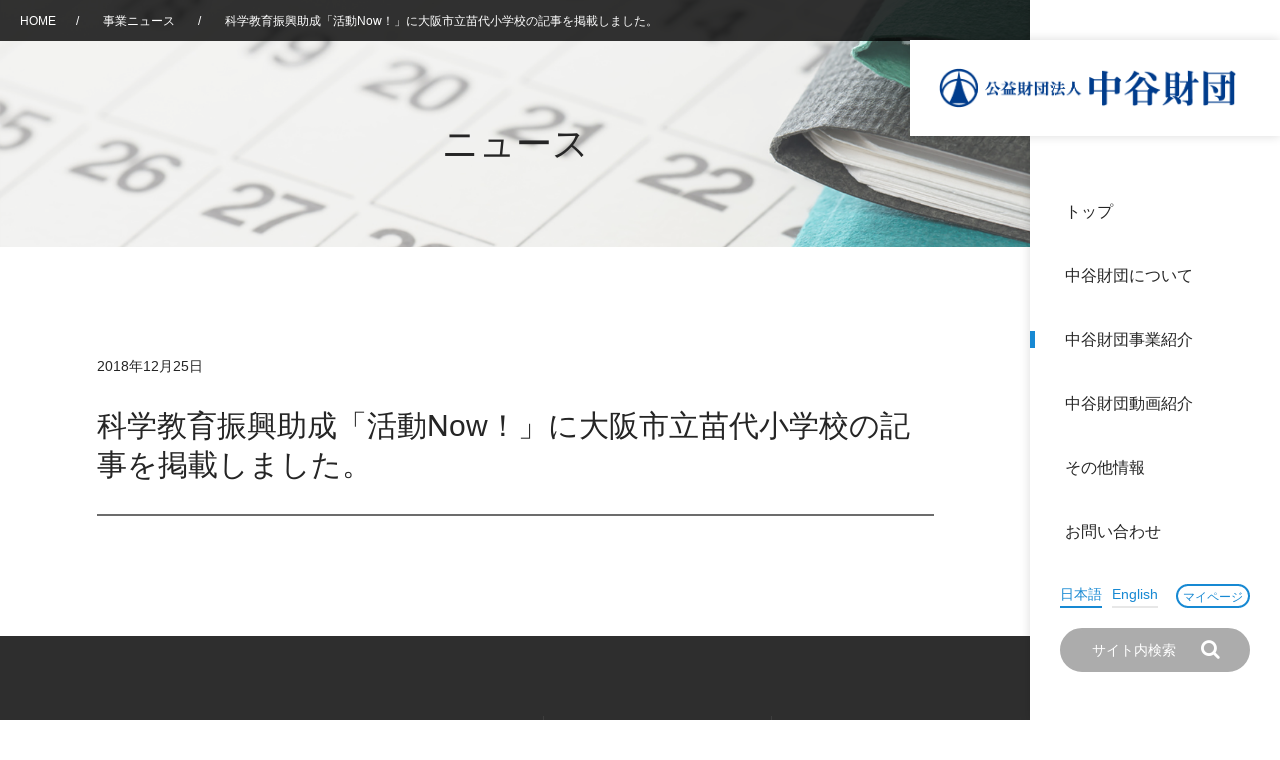

--- FILE ---
content_type: text/html; charset=UTF-8
request_url: https://www.nakatani-foundation.jp/news/%E7%A7%91%E5%AD%A6%E6%95%99%E8%82%B2%E6%8C%AF%E8%88%88%E5%8A%A9%E6%88%90%E3%80%8C%E6%B4%BB%E5%8B%95now%EF%BC%81%E3%80%8D%E3%81%AB%E5%A4%A7%E9%98%AA%E5%B8%82%E7%AB%8B%E8%8B%97%E4%BB%A3%E5%B0%8F-4/
body_size: 43257
content:
<!DOCTYPE html>
<html lang="ja">
<head>

  <!-- Google Tag Manager -->
  <script>(function(w,d,s,l,i){w[l]=w[l]||[];w[l].push({'gtm.start':
  new Date().getTime(),event:'gtm.js'});var f=d.getElementsByTagName(s)[0],
  j=d.createElement(s),dl=l!='dataLayer'?'&l='+l:'';j.async=true;j.src=
  'https://www.googletagmanager.com/gtm.js?id='+i+dl;f.parentNode.insertBefore(j,f);
  })(window,document,'script','dataLayer','GTM-W8BMMLR8');</script>
  <!-- End Google Tag Manager -->


  <meta http-equiv="Content-Type" content="text/html; charset=UTF-8">
  <meta name="viewport" content="width=device-width, initial-scale=1, minimum-scale=1, maximum-scale=1, user-scalable=no">
  <link rel="icon" href="https://www.nakatani-foundation.jp/wp-content/themes/nakatani-foundation/module/img/common/favicon.ico">
  <!-- 転送処理 -->
    
  
  
  
  <!-- 交流助成転送 -->
  
  
  
  
  
  
  
  
  
  
  
  
  <!-- 研究助成転送 -->
  
  
  
  
  
  
  
  
  
  

  <!-- 転送処理 // -->
  
          <meta name="description" content="お知らせ | 5年生　理科「水害を防ごう」プログラミング教育／スクラッチでプログラミング" />
    <meta property="og:description" content="お知らせ | 5年生　理科「水害を防ごう」プログラミング教育／スクラッチでプログラミング">
    <meta name="twitter:description" content="お知らせ | 5年生　理科「水害を防ごう」プログラミング教育／スクラッチでプログラミング" />
  
  <!--[if lt IE 9]><script src="module/js/common/libs/html5shiv.js"></script><![endif]-->
  <link href="https://www.nakatani-foundation.jp/wp-content/themes/nakatani-foundation/module/font/font-awesome/css/font-awesome.min.css" rel="stylesheet">
<link rel="stylesheet" type="text/css" href="https://www.nakatani-foundation.jp/wp-content/themes/nakatani-foundation/module/css/common/base.css" />
<link rel="stylesheet" type="text/css" href="https://www.nakatani-foundation.jp/wp-content/themes/nakatani-foundation/module/css/animate.css" />
<link rel="stylesheet" type="text/css" href="https://www.nakatani-foundation.jp/wp-content/themes/nakatani-foundation/module/css/common/shared_renewal.css" />
<link rel="stylesheet" type="text/css" href="https://www.nakatani-foundation.jp/wp-content/themes/nakatani-foundation/module/css/common/shared_renewal_en.css" />




<link rel="stylesheet" type="text/css" href="https://www.nakatani-foundation.jp/wp-content/themes/nakatani-foundation/module/css/news.css" />








    <!-- Bing Web Master Tools -->
  <meta name="msvalidate.01" content="5BF12490889ADFBF86C5AE08B91D13B2" />
  <meta name='robots' content='index, follow, max-image-preview:large, max-snippet:-1, max-video-preview:-1' />
	<style>img:is([sizes="auto" i], [sizes^="auto," i]) { contain-intrinsic-size: 3000px 1500px }</style>
	
	<!-- This site is optimized with the Yoast SEO plugin v25.8 - https://yoast.com/wordpress/plugins/seo/ -->
	<title>科学教育振興助成「活動Now！」に大阪市立苗代小学校の記事を掲載しました。 | 公益財団法人 中谷財団</title>
	<link rel="canonical" href="https://www.nakatani-foundation.jp/news/科学教育振興助成「活動now！」に大阪市立苗代小-4/" />
	<meta property="og:locale" content="ja_JP" />
	<meta property="og:type" content="article" />
	<meta property="og:title" content="科学教育振興助成「活動Now！」に大阪市立苗代小学校の記事を掲載しました。 | 公益財団法人 中谷財団" />
	<meta property="og:url" content="https://www.nakatani-foundation.jp/news/科学教育振興助成「活動now！」に大阪市立苗代小-4/" />
	<meta property="og:site_name" content="公益財団法人 中谷財団" />
	<meta property="article:modified_time" content="2018-12-25T15:41:04+00:00" />
	<meta property="og:image" content="https://www.nakatani-foundation.jp/wp-content/themes/nakatani-foundation/module/img/common/ogp.jpg" />
	<script type="application/ld+json" class="yoast-schema-graph">{"@context":"https://schema.org","@graph":[{"@type":"WebPage","@id":"https://www.nakatani-foundation.jp/news/%e7%a7%91%e5%ad%a6%e6%95%99%e8%82%b2%e6%8c%af%e8%88%88%e5%8a%a9%e6%88%90%e3%80%8c%e6%b4%bb%e5%8b%95now%ef%bc%81%e3%80%8d%e3%81%ab%e5%a4%a7%e9%98%aa%e5%b8%82%e7%ab%8b%e8%8b%97%e4%bb%a3%e5%b0%8f-4/","url":"https://www.nakatani-foundation.jp/news/%e7%a7%91%e5%ad%a6%e6%95%99%e8%82%b2%e6%8c%af%e8%88%88%e5%8a%a9%e6%88%90%e3%80%8c%e6%b4%bb%e5%8b%95now%ef%bc%81%e3%80%8d%e3%81%ab%e5%a4%a7%e9%98%aa%e5%b8%82%e7%ab%8b%e8%8b%97%e4%bb%a3%e5%b0%8f-4/","name":"科学教育振興助成「活動Now！」に大阪市立苗代小学校の記事を掲載しました。 | 公益財団法人 中谷財団","isPartOf":{"@id":"https://www.nakatani-foundation.jp/#website"},"datePublished":"2018-12-25T14:40:13+00:00","dateModified":"2018-12-25T15:41:04+00:00","description":"当財団は、BME（Bio Medical Engineering）分野における研究・開発に対する表彰及び助成を行い、BME分野の研究・開発の発展を図ること、将来の科学・技術を担う人材の育成を図るため青少年に対する奨学、教育振興を行うことで、我が国及び国際社会の発展並びに生活の向上に寄与することを目的としています。","breadcrumb":{"@id":"https://www.nakatani-foundation.jp/news/%e7%a7%91%e5%ad%a6%e6%95%99%e8%82%b2%e6%8c%af%e8%88%88%e5%8a%a9%e6%88%90%e3%80%8c%e6%b4%bb%e5%8b%95now%ef%bc%81%e3%80%8d%e3%81%ab%e5%a4%a7%e9%98%aa%e5%b8%82%e7%ab%8b%e8%8b%97%e4%bb%a3%e5%b0%8f-4/#breadcrumb"},"inLanguage":"ja","potentialAction":[{"@type":"ReadAction","target":["https://www.nakatani-foundation.jp/news/%e7%a7%91%e5%ad%a6%e6%95%99%e8%82%b2%e6%8c%af%e8%88%88%e5%8a%a9%e6%88%90%e3%80%8c%e6%b4%bb%e5%8b%95now%ef%bc%81%e3%80%8d%e3%81%ab%e5%a4%a7%e9%98%aa%e5%b8%82%e7%ab%8b%e8%8b%97%e4%bb%a3%e5%b0%8f-4/"]}]},{"@type":"BreadcrumbList","@id":"https://www.nakatani-foundation.jp/news/%e7%a7%91%e5%ad%a6%e6%95%99%e8%82%b2%e6%8c%af%e8%88%88%e5%8a%a9%e6%88%90%e3%80%8c%e6%b4%bb%e5%8b%95now%ef%bc%81%e3%80%8d%e3%81%ab%e5%a4%a7%e9%98%aa%e5%b8%82%e7%ab%8b%e8%8b%97%e4%bb%a3%e5%b0%8f-4/#breadcrumb","itemListElement":[{"@type":"ListItem","position":1,"name":"Home","item":"https://www.nakatani-foundation.jp/"},{"@type":"ListItem","position":2,"name":"事業ニュース","item":"https://www.nakatani-foundation.jp/news/"},{"@type":"ListItem","position":3,"name":"科学教育振興助成「活動Now！」に大阪市立苗代小学校の記事を掲載しました。"}]},{"@type":"WebSite","@id":"https://www.nakatani-foundation.jp/#website","url":"https://www.nakatani-foundation.jp/","name":"公益財団法人 中谷財団","description":"当財団は、BME（Bio Medical Engineering）分野における研究・開発に対する表彰及び助成を行い、BME分野の研究・開発の発展を図ること、将来の科学・技術を担う人材の育成を図るため青少年に対する奨学、教育振興を行うことで、我が国及び国際社会の発展並びに生活の向上に寄与することを目的としています。","potentialAction":[{"@type":"SearchAction","target":{"@type":"EntryPoint","urlTemplate":"https://www.nakatani-foundation.jp/?s={search_term_string}"},"query-input":{"@type":"PropertyValueSpecification","valueRequired":true,"valueName":"search_term_string"}}],"inLanguage":"ja"}]}</script>
	<!-- / Yoast SEO plugin. -->


<script type="text/javascript">
/* <![CDATA[ */
window._wpemojiSettings = {"baseUrl":"https:\/\/s.w.org\/images\/core\/emoji\/16.0.1\/72x72\/","ext":".png","svgUrl":"https:\/\/s.w.org\/images\/core\/emoji\/16.0.1\/svg\/","svgExt":".svg","source":{"concatemoji":"https:\/\/www.nakatani-foundation.jp\/wp-includes\/js\/wp-emoji-release.min.js?ver=6.8.2"}};
/*! This file is auto-generated */
!function(s,n){var o,i,e;function c(e){try{var t={supportTests:e,timestamp:(new Date).valueOf()};sessionStorage.setItem(o,JSON.stringify(t))}catch(e){}}function p(e,t,n){e.clearRect(0,0,e.canvas.width,e.canvas.height),e.fillText(t,0,0);var t=new Uint32Array(e.getImageData(0,0,e.canvas.width,e.canvas.height).data),a=(e.clearRect(0,0,e.canvas.width,e.canvas.height),e.fillText(n,0,0),new Uint32Array(e.getImageData(0,0,e.canvas.width,e.canvas.height).data));return t.every(function(e,t){return e===a[t]})}function u(e,t){e.clearRect(0,0,e.canvas.width,e.canvas.height),e.fillText(t,0,0);for(var n=e.getImageData(16,16,1,1),a=0;a<n.data.length;a++)if(0!==n.data[a])return!1;return!0}function f(e,t,n,a){switch(t){case"flag":return n(e,"\ud83c\udff3\ufe0f\u200d\u26a7\ufe0f","\ud83c\udff3\ufe0f\u200b\u26a7\ufe0f")?!1:!n(e,"\ud83c\udde8\ud83c\uddf6","\ud83c\udde8\u200b\ud83c\uddf6")&&!n(e,"\ud83c\udff4\udb40\udc67\udb40\udc62\udb40\udc65\udb40\udc6e\udb40\udc67\udb40\udc7f","\ud83c\udff4\u200b\udb40\udc67\u200b\udb40\udc62\u200b\udb40\udc65\u200b\udb40\udc6e\u200b\udb40\udc67\u200b\udb40\udc7f");case"emoji":return!a(e,"\ud83e\udedf")}return!1}function g(e,t,n,a){var r="undefined"!=typeof WorkerGlobalScope&&self instanceof WorkerGlobalScope?new OffscreenCanvas(300,150):s.createElement("canvas"),o=r.getContext("2d",{willReadFrequently:!0}),i=(o.textBaseline="top",o.font="600 32px Arial",{});return e.forEach(function(e){i[e]=t(o,e,n,a)}),i}function t(e){var t=s.createElement("script");t.src=e,t.defer=!0,s.head.appendChild(t)}"undefined"!=typeof Promise&&(o="wpEmojiSettingsSupports",i=["flag","emoji"],n.supports={everything:!0,everythingExceptFlag:!0},e=new Promise(function(e){s.addEventListener("DOMContentLoaded",e,{once:!0})}),new Promise(function(t){var n=function(){try{var e=JSON.parse(sessionStorage.getItem(o));if("object"==typeof e&&"number"==typeof e.timestamp&&(new Date).valueOf()<e.timestamp+604800&&"object"==typeof e.supportTests)return e.supportTests}catch(e){}return null}();if(!n){if("undefined"!=typeof Worker&&"undefined"!=typeof OffscreenCanvas&&"undefined"!=typeof URL&&URL.createObjectURL&&"undefined"!=typeof Blob)try{var e="postMessage("+g.toString()+"("+[JSON.stringify(i),f.toString(),p.toString(),u.toString()].join(",")+"));",a=new Blob([e],{type:"text/javascript"}),r=new Worker(URL.createObjectURL(a),{name:"wpTestEmojiSupports"});return void(r.onmessage=function(e){c(n=e.data),r.terminate(),t(n)})}catch(e){}c(n=g(i,f,p,u))}t(n)}).then(function(e){for(var t in e)n.supports[t]=e[t],n.supports.everything=n.supports.everything&&n.supports[t],"flag"!==t&&(n.supports.everythingExceptFlag=n.supports.everythingExceptFlag&&n.supports[t]);n.supports.everythingExceptFlag=n.supports.everythingExceptFlag&&!n.supports.flag,n.DOMReady=!1,n.readyCallback=function(){n.DOMReady=!0}}).then(function(){return e}).then(function(){var e;n.supports.everything||(n.readyCallback(),(e=n.source||{}).concatemoji?t(e.concatemoji):e.wpemoji&&e.twemoji&&(t(e.twemoji),t(e.wpemoji)))}))}((window,document),window._wpemojiSettings);
/* ]]> */
</script>
<style id='wp-emoji-styles-inline-css' type='text/css'>

	img.wp-smiley, img.emoji {
		display: inline !important;
		border: none !important;
		box-shadow: none !important;
		height: 1em !important;
		width: 1em !important;
		margin: 0 0.07em !important;
		vertical-align: -0.1em !important;
		background: none !important;
		padding: 0 !important;
	}
</style>
<link rel='stylesheet' id='wp-block-library-css' href='https://www.nakatani-foundation.jp/wp-includes/css/dist/block-library/style.min.css?ver=6.8.2' type='text/css' media='all' />
<style id='classic-theme-styles-inline-css' type='text/css'>
/*! This file is auto-generated */
.wp-block-button__link{color:#fff;background-color:#32373c;border-radius:9999px;box-shadow:none;text-decoration:none;padding:calc(.667em + 2px) calc(1.333em + 2px);font-size:1.125em}.wp-block-file__button{background:#32373c;color:#fff;text-decoration:none}
</style>
<style id='global-styles-inline-css' type='text/css'>
:root{--wp--preset--aspect-ratio--square: 1;--wp--preset--aspect-ratio--4-3: 4/3;--wp--preset--aspect-ratio--3-4: 3/4;--wp--preset--aspect-ratio--3-2: 3/2;--wp--preset--aspect-ratio--2-3: 2/3;--wp--preset--aspect-ratio--16-9: 16/9;--wp--preset--aspect-ratio--9-16: 9/16;--wp--preset--color--black: #000000;--wp--preset--color--cyan-bluish-gray: #abb8c3;--wp--preset--color--white: #ffffff;--wp--preset--color--pale-pink: #f78da7;--wp--preset--color--vivid-red: #cf2e2e;--wp--preset--color--luminous-vivid-orange: #ff6900;--wp--preset--color--luminous-vivid-amber: #fcb900;--wp--preset--color--light-green-cyan: #7bdcb5;--wp--preset--color--vivid-green-cyan: #00d084;--wp--preset--color--pale-cyan-blue: #8ed1fc;--wp--preset--color--vivid-cyan-blue: #0693e3;--wp--preset--color--vivid-purple: #9b51e0;--wp--preset--gradient--vivid-cyan-blue-to-vivid-purple: linear-gradient(135deg,rgba(6,147,227,1) 0%,rgb(155,81,224) 100%);--wp--preset--gradient--light-green-cyan-to-vivid-green-cyan: linear-gradient(135deg,rgb(122,220,180) 0%,rgb(0,208,130) 100%);--wp--preset--gradient--luminous-vivid-amber-to-luminous-vivid-orange: linear-gradient(135deg,rgba(252,185,0,1) 0%,rgba(255,105,0,1) 100%);--wp--preset--gradient--luminous-vivid-orange-to-vivid-red: linear-gradient(135deg,rgba(255,105,0,1) 0%,rgb(207,46,46) 100%);--wp--preset--gradient--very-light-gray-to-cyan-bluish-gray: linear-gradient(135deg,rgb(238,238,238) 0%,rgb(169,184,195) 100%);--wp--preset--gradient--cool-to-warm-spectrum: linear-gradient(135deg,rgb(74,234,220) 0%,rgb(151,120,209) 20%,rgb(207,42,186) 40%,rgb(238,44,130) 60%,rgb(251,105,98) 80%,rgb(254,248,76) 100%);--wp--preset--gradient--blush-light-purple: linear-gradient(135deg,rgb(255,206,236) 0%,rgb(152,150,240) 100%);--wp--preset--gradient--blush-bordeaux: linear-gradient(135deg,rgb(254,205,165) 0%,rgb(254,45,45) 50%,rgb(107,0,62) 100%);--wp--preset--gradient--luminous-dusk: linear-gradient(135deg,rgb(255,203,112) 0%,rgb(199,81,192) 50%,rgb(65,88,208) 100%);--wp--preset--gradient--pale-ocean: linear-gradient(135deg,rgb(255,245,203) 0%,rgb(182,227,212) 50%,rgb(51,167,181) 100%);--wp--preset--gradient--electric-grass: linear-gradient(135deg,rgb(202,248,128) 0%,rgb(113,206,126) 100%);--wp--preset--gradient--midnight: linear-gradient(135deg,rgb(2,3,129) 0%,rgb(40,116,252) 100%);--wp--preset--font-size--small: 13px;--wp--preset--font-size--medium: 20px;--wp--preset--font-size--large: 36px;--wp--preset--font-size--x-large: 42px;--wp--preset--spacing--20: 0.44rem;--wp--preset--spacing--30: 0.67rem;--wp--preset--spacing--40: 1rem;--wp--preset--spacing--50: 1.5rem;--wp--preset--spacing--60: 2.25rem;--wp--preset--spacing--70: 3.38rem;--wp--preset--spacing--80: 5.06rem;--wp--preset--shadow--natural: 6px 6px 9px rgba(0, 0, 0, 0.2);--wp--preset--shadow--deep: 12px 12px 50px rgba(0, 0, 0, 0.4);--wp--preset--shadow--sharp: 6px 6px 0px rgba(0, 0, 0, 0.2);--wp--preset--shadow--outlined: 6px 6px 0px -3px rgba(255, 255, 255, 1), 6px 6px rgba(0, 0, 0, 1);--wp--preset--shadow--crisp: 6px 6px 0px rgba(0, 0, 0, 1);}:where(.is-layout-flex){gap: 0.5em;}:where(.is-layout-grid){gap: 0.5em;}body .is-layout-flex{display: flex;}.is-layout-flex{flex-wrap: wrap;align-items: center;}.is-layout-flex > :is(*, div){margin: 0;}body .is-layout-grid{display: grid;}.is-layout-grid > :is(*, div){margin: 0;}:where(.wp-block-columns.is-layout-flex){gap: 2em;}:where(.wp-block-columns.is-layout-grid){gap: 2em;}:where(.wp-block-post-template.is-layout-flex){gap: 1.25em;}:where(.wp-block-post-template.is-layout-grid){gap: 1.25em;}.has-black-color{color: var(--wp--preset--color--black) !important;}.has-cyan-bluish-gray-color{color: var(--wp--preset--color--cyan-bluish-gray) !important;}.has-white-color{color: var(--wp--preset--color--white) !important;}.has-pale-pink-color{color: var(--wp--preset--color--pale-pink) !important;}.has-vivid-red-color{color: var(--wp--preset--color--vivid-red) !important;}.has-luminous-vivid-orange-color{color: var(--wp--preset--color--luminous-vivid-orange) !important;}.has-luminous-vivid-amber-color{color: var(--wp--preset--color--luminous-vivid-amber) !important;}.has-light-green-cyan-color{color: var(--wp--preset--color--light-green-cyan) !important;}.has-vivid-green-cyan-color{color: var(--wp--preset--color--vivid-green-cyan) !important;}.has-pale-cyan-blue-color{color: var(--wp--preset--color--pale-cyan-blue) !important;}.has-vivid-cyan-blue-color{color: var(--wp--preset--color--vivid-cyan-blue) !important;}.has-vivid-purple-color{color: var(--wp--preset--color--vivid-purple) !important;}.has-black-background-color{background-color: var(--wp--preset--color--black) !important;}.has-cyan-bluish-gray-background-color{background-color: var(--wp--preset--color--cyan-bluish-gray) !important;}.has-white-background-color{background-color: var(--wp--preset--color--white) !important;}.has-pale-pink-background-color{background-color: var(--wp--preset--color--pale-pink) !important;}.has-vivid-red-background-color{background-color: var(--wp--preset--color--vivid-red) !important;}.has-luminous-vivid-orange-background-color{background-color: var(--wp--preset--color--luminous-vivid-orange) !important;}.has-luminous-vivid-amber-background-color{background-color: var(--wp--preset--color--luminous-vivid-amber) !important;}.has-light-green-cyan-background-color{background-color: var(--wp--preset--color--light-green-cyan) !important;}.has-vivid-green-cyan-background-color{background-color: var(--wp--preset--color--vivid-green-cyan) !important;}.has-pale-cyan-blue-background-color{background-color: var(--wp--preset--color--pale-cyan-blue) !important;}.has-vivid-cyan-blue-background-color{background-color: var(--wp--preset--color--vivid-cyan-blue) !important;}.has-vivid-purple-background-color{background-color: var(--wp--preset--color--vivid-purple) !important;}.has-black-border-color{border-color: var(--wp--preset--color--black) !important;}.has-cyan-bluish-gray-border-color{border-color: var(--wp--preset--color--cyan-bluish-gray) !important;}.has-white-border-color{border-color: var(--wp--preset--color--white) !important;}.has-pale-pink-border-color{border-color: var(--wp--preset--color--pale-pink) !important;}.has-vivid-red-border-color{border-color: var(--wp--preset--color--vivid-red) !important;}.has-luminous-vivid-orange-border-color{border-color: var(--wp--preset--color--luminous-vivid-orange) !important;}.has-luminous-vivid-amber-border-color{border-color: var(--wp--preset--color--luminous-vivid-amber) !important;}.has-light-green-cyan-border-color{border-color: var(--wp--preset--color--light-green-cyan) !important;}.has-vivid-green-cyan-border-color{border-color: var(--wp--preset--color--vivid-green-cyan) !important;}.has-pale-cyan-blue-border-color{border-color: var(--wp--preset--color--pale-cyan-blue) !important;}.has-vivid-cyan-blue-border-color{border-color: var(--wp--preset--color--vivid-cyan-blue) !important;}.has-vivid-purple-border-color{border-color: var(--wp--preset--color--vivid-purple) !important;}.has-vivid-cyan-blue-to-vivid-purple-gradient-background{background: var(--wp--preset--gradient--vivid-cyan-blue-to-vivid-purple) !important;}.has-light-green-cyan-to-vivid-green-cyan-gradient-background{background: var(--wp--preset--gradient--light-green-cyan-to-vivid-green-cyan) !important;}.has-luminous-vivid-amber-to-luminous-vivid-orange-gradient-background{background: var(--wp--preset--gradient--luminous-vivid-amber-to-luminous-vivid-orange) !important;}.has-luminous-vivid-orange-to-vivid-red-gradient-background{background: var(--wp--preset--gradient--luminous-vivid-orange-to-vivid-red) !important;}.has-very-light-gray-to-cyan-bluish-gray-gradient-background{background: var(--wp--preset--gradient--very-light-gray-to-cyan-bluish-gray) !important;}.has-cool-to-warm-spectrum-gradient-background{background: var(--wp--preset--gradient--cool-to-warm-spectrum) !important;}.has-blush-light-purple-gradient-background{background: var(--wp--preset--gradient--blush-light-purple) !important;}.has-blush-bordeaux-gradient-background{background: var(--wp--preset--gradient--blush-bordeaux) !important;}.has-luminous-dusk-gradient-background{background: var(--wp--preset--gradient--luminous-dusk) !important;}.has-pale-ocean-gradient-background{background: var(--wp--preset--gradient--pale-ocean) !important;}.has-electric-grass-gradient-background{background: var(--wp--preset--gradient--electric-grass) !important;}.has-midnight-gradient-background{background: var(--wp--preset--gradient--midnight) !important;}.has-small-font-size{font-size: var(--wp--preset--font-size--small) !important;}.has-medium-font-size{font-size: var(--wp--preset--font-size--medium) !important;}.has-large-font-size{font-size: var(--wp--preset--font-size--large) !important;}.has-x-large-font-size{font-size: var(--wp--preset--font-size--x-large) !important;}
:where(.wp-block-post-template.is-layout-flex){gap: 1.25em;}:where(.wp-block-post-template.is-layout-grid){gap: 1.25em;}
:where(.wp-block-columns.is-layout-flex){gap: 2em;}:where(.wp-block-columns.is-layout-grid){gap: 2em;}
:root :where(.wp-block-pullquote){font-size: 1.5em;line-height: 1.6;}
</style>
<link rel='stylesheet' id='contact-form-7-css' href='https://www.nakatani-foundation.jp/wp-content/plugins/contact-form-7/includes/css/styles.css?ver=6.1.1' type='text/css' media='all' />
<link rel='stylesheet' id='responsive-lightbox-nivo-css' href='https://www.nakatani-foundation.jp/wp-content/plugins/responsive-lightbox/assets/nivo/nivo-lightbox.min.css?ver=1.3.1' type='text/css' media='all' />
<link rel='stylesheet' id='responsive-lightbox-nivo-default-css' href='https://www.nakatani-foundation.jp/wp-content/plugins/responsive-lightbox/assets/nivo/themes/default/default.css?ver=1.3.1' type='text/css' media='all' />
<script type="text/javascript" src="https://www.nakatani-foundation.jp/wp-includes/js/jquery/jquery.min.js?ver=3.7.1" id="jquery-core-js"></script>
<script type="text/javascript" src="https://www.nakatani-foundation.jp/wp-includes/js/jquery/jquery-migrate.min.js?ver=3.4.1" id="jquery-migrate-js"></script>
<script type="text/javascript" src="https://www.nakatani-foundation.jp/wp-content/plugins/nakatani-file-download/js/file-download.php?ver=6.8.2" id="file-download-js"></script>
<script type="text/javascript" src="https://www.nakatani-foundation.jp/wp-content/plugins/responsive-lightbox/assets/infinitescroll/infinite-scroll.pkgd.min.js?ver=4.0.1" id="responsive-lightbox-infinite-scroll-js"></script>
<link rel="https://api.w.org/" href="https://www.nakatani-foundation.jp/wp-json/" /><link rel="alternate" title="JSON" type="application/json" href="https://www.nakatani-foundation.jp/wp-json/wp/v2/news/12790" /><link rel="EditURI" type="application/rsd+xml" title="RSD" href="https://www.nakatani-foundation.jp/xmlrpc.php?rsd" />
<link rel='shortlink' href='https://www.nakatani-foundation.jp/?p=12790' />
<link rel="alternate" title="oEmbed (JSON)" type="application/json+oembed" href="https://www.nakatani-foundation.jp/wp-json/oembed/1.0/embed?url=https%3A%2F%2Fwww.nakatani-foundation.jp%2Fnews%2F%25e7%25a7%2591%25e5%25ad%25a6%25e6%2595%2599%25e8%2582%25b2%25e6%258c%25af%25e8%2588%2588%25e5%258a%25a9%25e6%2588%2590%25e3%2580%258c%25e6%25b4%25bb%25e5%258b%2595now%25ef%25bc%2581%25e3%2580%258d%25e3%2581%25ab%25e5%25a4%25a7%25e9%2598%25aa%25e5%25b8%2582%25e7%25ab%258b%25e8%258b%2597%25e4%25bb%25a3%25e5%25b0%258f-4%2F" />
<link rel="alternate" title="oEmbed (XML)" type="text/xml+oembed" href="https://www.nakatani-foundation.jp/wp-json/oembed/1.0/embed?url=https%3A%2F%2Fwww.nakatani-foundation.jp%2Fnews%2F%25e7%25a7%2591%25e5%25ad%25a6%25e6%2595%2599%25e8%2582%25b2%25e6%258c%25af%25e8%2588%2588%25e5%258a%25a9%25e6%2588%2590%25e3%2580%258c%25e6%25b4%25bb%25e5%258b%2595now%25ef%25bc%2581%25e3%2580%258d%25e3%2581%25ab%25e5%25a4%25a7%25e9%2598%25aa%25e5%25b8%2582%25e7%25ab%258b%25e8%258b%2597%25e4%25bb%25a3%25e5%25b0%258f-4%2F&#038;format=xml" />
<script type="text/javascript">
	window._se_plugin_version = '8.2.2';
</script>
<style type="text/css">.broken_link, a.broken_link {
	text-decoration: line-through;
}</style><link rel="icon" href="https://storage.nakatani-foundation.jp/main/p/uploads/cropped-favicon-32x32.png" sizes="32x32" />
<link rel="icon" href="https://storage.nakatani-foundation.jp/main/p/uploads/cropped-favicon-192x192.png" sizes="192x192" />
<link rel="apple-touch-icon" href="https://storage.nakatani-foundation.jp/main/p/uploads/cropped-favicon-180x180.png" />
<meta name="msapplication-TileImage" content="https://storage.nakatani-foundation.jp/main/p/uploads/cropped-favicon-270x270.png" />
</head>

<body id="top">

  <!-- Google Tag Manager (noscript) -->
  <noscript><iframe src="https://www.googletagmanager.com/ns.html?id=GTM-W8BMMLR8"
  height="0" width="0" style="display:none;visibility:hidden"></iframe></noscript>
  <!-- End Google Tag Manager (noscript) -->

  <!-------------------- ▼ ヘッダー ▼ -------------------->
    <header>
      <h1 class="headerLogo">
        <a href="https://www.nakatani-foundation.jp/">
          <img class="dNoneMd" src="https://www.nakatani-foundation.jp/wp-content/themes/nakatani-foundation/module/img/common/header_logo.png" alt="公益財団法人 中谷財団">
          <img class="dNone dInlineMd" src="https://www.nakatani-foundation.jp/wp-content/themes/nakatani-foundation/module/img/common/sp/header_logo.png" alt="公益財団法人 中谷財団">
        </a>
      </h1>

      <a class="btnSpMenu" href="https://www.nakatani-foundation.jp/">
        <span class="close"></span>
        <span class="barTop"></span>
        <span class="barBottom"></span>
      </a>


      <div class="headerContainer">
        <nav class="gNav">
          <ul class="gNavParentList">
            <li>
              <a href="https://www.nakatani-foundation.jp/" class="gNavParentLink">トップ</a>
            </li>

            <li>
              <a href="https://www.nakatani-foundation.jp/about/" class="gNavTrigger" data-gnav-target="#gNavAbout">中谷財団について</a>

              <div class="gNavChild" id="gNavAbout">
                <ul class="gNavChildList">
                  <li class="navListItemSp"><a href="https://www.nakatani-foundation.jp/about/">中谷財団について</a></li>
                  <li><a href="https://www.nakatani-foundation.jp/about/greeting/">理事長挨拶</a></li>
                  <li><a href="https://www.nakatani-foundation.jp/about/prospectus/">設立趣意書</a></li>
                  <li><a href="https://www.nakatani-foundation.jp/about/outline/">財団概要</a></li>
                  <li><a href="https://www.nakatani-foundation.jp/about/history/">沿革</a></li>
                  <li class="gNavChildListMore">
                    40年史デジタルブック
                    <ul>
                      <li><a href="https://storage.nakatani-foundation.jp/static/40years_history/index.html" target="_blank">中谷財団40年史</a></li>
                      <li><a href="https://storage.nakatani-foundation.jp/static/40years_history_extra/index.html" target="_blank">40年史別冊</a></li>
                    </ul>
                  </li>
                  <li><a href="https://www.nakatani-foundation.jp/about/members/">役員・評議員</a></li>
                  <li><a href="https://www.nakatani-foundation.jp/about/public_notice/">公開情報</a></li>
                  <li><a href="https://www.nakatani-foundation.jp/about/annual_report/">年報一覧</a></li>
                  <li><a href="https://www.nakatani-foundation.jp/wp-content/themes/nakatani-foundation/module/pdf/report/nf_2019.pdf" target="_blank">中谷財団レポート</a></li>
                </ul>
              </div>
            </li>

            <li>
              <a href="https://www.nakatani-foundation.jp/business/" class="gNavTrigger current" data-gnav-target="#gNavProjects">中谷財団事業紹介</a>

              <div class="gNavChild" id="gNavProjects">
                <ul class="gNavChildList">
                  <li class="navListItemSp"><a href="https://www.nakatani-foundation.jp/business/">中谷財団事業紹介</a></li>
                  <li><a href="https://www.nakatani-foundation.jp/business/nakatani_award/">中谷賞</a></li>
                  <li><a href="https://www.kobe-prize.jp/" target="_blank">神戸賞</a></li>
                  <li><a href="https://www.nakatani-foundation.jp/business/longterm/">長期大型研究助成</a></li>
                  <li><a href="https://www.nakatani-foundation.jp/grant_tech/">研究助成</a></li>
                  <li><a href="https://www.nakatani-foundation.jp/grant_exchange/">交流助成</a></li>
                  <li><a href="https://www.nakatani-foundation.jp/business/scholarship/">大学院生奨学金</a></li>
                  <li><a href="https://www.nakatani-foundation.jp/business/ries_top/">国際学生交流プログラム</a></li>
                  <li><a href="https://www.nakatani-foundation.jp/business/grant_science_edu_top/">科学教育振興助成・<br>次世代理系人材育成プログラム助成</a></li>
                </ul>
              </div>
            </li>

            <li>
            <a href="https://www.nakatani-foundation.jp/videolist/" class="gNavParentLink">中谷財団動画紹介</a>
            </li>

            
            <li>
              <a href="https://www.nakatani-foundation.jp/others/" class="gNavTrigger" data-gnav-target="#gNavOthers">その他情報</a>

              <div class="gNavChild" id="gNavOthers">
                <ul class="gNavChildList">
                  <li class="navListItemSp"><a href="https://www.nakatani-foundation.jp/others/">その他情報</a></li>
                  <li><a href="https://www.nakatani-foundation.jp/privacy/">個人情報保護に関する<br class="dNoneLg">基本方針</a></li>
                  <li><a href="https://www.nakatani-foundation.jp/access/">アクセス</a></li>
                  <li><a href="https://www.nakatani-foundation.jp/faq/">よくあるご質問</a></li>
                  <li><a href="https://www.nakatani-foundation.jp/sitemap/">サイトマップ</a></li>
                  <li><a href="https://www.nakatani-foundation.jp/about_database/">中谷財団アーカイブ</a></li>
                </ul>
              </div>
            </li>

            <li>
              <a href="https://www.nakatani-foundation.jp/inquiry/" class="gNavParentLink">お問い合わせ</a>
            </li>
          </ul>
        </nav>

                <div class="gNavSubContent">
          <a class="changeLang active" href="https://www.nakatani-foundation.jp/">日本語</a>
                    <a class="changeLang" href="https://www.nakatani-foundation.jp/en/">English</a>
                    <a class="btnMypage" href="https://grants.nakatani-foundation.jp/login/index.html" target="_blank">マイページ</a>
        </div>


        <div class="gNavSearch">
          <form action="https://www.nakatani-foundation.jp/" method="GET">
            <div class="searchInputBox">
              <input class="inputTxt" type="text" name="s" value="" placeholder="サイト内検索">
              <button type="submit" name="submit"><i class="fa fa-search" aria-hidden="true"></i></button>
            </div>
          </form>
        </div>

      </div>
      <!-- /headerContainer -->
    </header>
  <!-------------------- ▲ ヘッダー ▲ -------------------->




<div id="mainContents">
<!-------------------- ▼ メイン ▼ -------------------->
	<main>
		
<!-------------------- ▼ トピックパス ▼ -------------------->
<div id="topicPath">
    <ul>

        <li><a href="https://www.nakatani-foundation.jp/">HOME</a><span>/</span></li>

                    <li>
            <a href="https://www.nakatani-foundation.jp/news/">
                事業ニュース            </a><span>/</span>
        </li>
        
    
    

    

        

            <li>
            科学教育振興助成「活動Now！」に大阪市立苗代小学校の記事を掲載しました。        </li>
    
    
     </ul>

</div>
<!-------------------- ▲ トピックパス ▲ -------------------->

		<article>
			<h2 class="bgPageTtl">
				ニュース
			</h2>
			<div id="pageContents" class="singleWrap">
			  <div id="pageInner">
								<div id="newsBox">
				  <h3 class="newsBoxTtl">
					<span>2018年12月25日</span>科学教育振興助成「活動Now！」に大阪市立苗代小学校の記事を掲載しました。				  </h3>
				  <div class="singleInner">
																													  </div>
				</dsiv>
							  </div>
			</div>
		</article>

        <div class="pageTop">
            <a class="scroll" href="#"></a>
        </div>
    </main>
<!-------------------- ▲ メイン ▲ -------------------->
    
<!-------------------- ▼ フッター ▼ -------------------->
      <footer>
        <div class="footerContainer container">
          <div class="footerContainerInner">
            <div class="innerBlock">
              <a class="footerLogo" href="https://www.nakatani-foundation.jp/">
                <img class="dNoneMd" src="https://www.nakatani-foundation.jp/wp-content/themes/nakatani-foundation/module/img/common/footer_logo.png" alt="公益財団法人 中谷財団">
                <img class="dNone dInlineMd" src="https://www.nakatani-foundation.jp/wp-content/themes/nakatani-foundation/module/img/common/sp/footer_logo.png" alt="公益財団法人 中谷財団">
              </a>

              <div class="btnBox">
                <a class="btnLink" href="https://www.nakatani-foundation.jp/inquiry/">お問い合わせ</a>
                <a class="btnLink" href="https://grants.nakatani-foundation.jp/login/index.html" target="_blank">マイページ</a>
              </div>

              <dl id="footerDigitalBook">
                <dt>40年史デジタルブック</dt>
                <dd>
                  <ul>
                      <li><a href="https://storage.nakatani-foundation.jp/static/40years_history/index.html" target="_blank">中谷財団40年史</a></li>
                      <li><a href="https://storage.nakatani-foundation.jp/static/40years_history_extra/index.html" target="_blank">40年史別冊</a></li>
                    </ul>
                </dd>
              </dl>
            </div>
          </div>
          <!-- /footerContainerInner -->


          <div class="fNav">
            <ul class="fNavParentList">
              <li>
                <a class="fNavTrigger" href="https://www.nakatani-foundation.jp/about/" data-fnav-target="#fNavAbout">中谷財団に<span class="dInlineBlock">ついて</span></a>

                <div class="fNavChild" id="fNavAbout">
                  <ul class="fNavChildList">
                    <li class="navListItemSp"><a href="https://www.nakatani-foundation.jp/about/">中谷財団について</a></li>
                    <li><a href="https://www.nakatani-foundation.jp/about/greeting/">理事長挨拶</a></li>
                    <li><a href="https://www.nakatani-foundation.jp/about/prospectus/">設立趣意書</a></li>
                    <li><a href="https://www.nakatani-foundation.jp/about/outline/">財団概要</a></li>
                    <li><a href="https://www.nakatani-foundation.jp/about/history/">沿革</a></li>
                    <li><a href="https://www.nakatani-foundation.jp/about/members/">役員・評議員</a></li>
                    <li><a href="https://www.nakatani-foundation.jp/about/public_notice/">公開情報</a></li>
                    <li><a href="https://www.nakatani-foundation.jp/about/annual_report/">年報一覧</a></li>
                    <li><a href="https://www.nakatani-foundation.jp/wp-content/themes/nakatani-foundation/module/pdf/report/nf_2019.pdf" target="_blank">中谷財団レポート</a></li>
                  </ul>
                </div>
              </li>

              <li>
                <a class="fNavTrigger" href="https://www.nakatani-foundation.jp/business/" data-fnav-target="#fNavProjects">中谷財団事業紹介</a>

                <div class="fNavChild" id="fNavProjects">
                  <ul class="fNavChildList">
                    <li class="navListItemSp"><a href="https://www.nakatani-foundation.jp/business/">中谷財団事業紹介</a></li>
                    <li><a href="https://www.nakatani-foundation.jp/business/nakatani_award/">中谷賞</a></li>
                    <li><a href="https://www.kobe-prize.jp/" target="_blank">神戸賞</a></li>
                    <li><a href="https://www.nakatani-foundation.jp/business/longterm/">長期大型研究助成</a></li>
                    <li><a href="https://www.nakatani-foundation.jp/grant_tech/">研究助成</a></li>
                    <li><a href="https://www.nakatani-foundation.jp/grant_exchange/">交流助成</a></li>
                    <li><a href="https://www.nakatani-foundation.jp/business/scholarship/">大学院生奨学金</a></li>
                    <li><a href="https://www.nakatani-foundation.jp/business/ries_top/">国際学生交流<span class="dInlineBlock">プログラム</span></a></li>
                    <li><a href="https://www.nakatani-foundation.jp/business/grant_science_edu_top/">科学教育振興助成・<br>次世代理系人材育成プログラム助成</a></li>
                  </ul>
                </div>
              </li>

              <li>
                <a class="fNavMainLinkNoSubNav" href="https://www.nakatani-foundation.jp/videolist/">中谷財団動画紹介</a>

                                
                <a class="fNavTrigger" href="https://www.nakatani-foundation.jp/others/" data-fnav-target="#fNavOthers">その他情報</a>

                <div class="fNavChild" id="fNavOthers">
                  <ul class="fNavChildList">
                    <li class="navListItemSp"><a href="https://www.nakatani-foundation.jp/others/">その他情報</a></li>
                    <li><a href="https://www.nakatani-foundation.jp/privacy/">個人情報保護に関する<span class="dInlineBlock">基本方針</span></a></li>
                    <li><a href="https://www.nakatani-foundation.jp/access/">アクセス</a></li>
                    <li><a href="https://www.nakatani-foundation.jp/faq/">よくあるご質問</a></li>
                    <li><a href="https://www.nakatani-foundation.jp/sitemap/">サイトマップ</a></li>
                    <li><a href="https://www.nakatani-foundation.jp/about_database/">中谷財団アーカイブ</a></li>
                  </ul>
                </div>
              </li>


            </ul>
          </div>
          <!-- /fNav -->
        </div>
        <!-- /footerContainer -->

        <div class="container" id="copyright">
          Copyright &copy;Nakatani Foundation. All Rights Reserved
        </div>
      </footer>
      <!-------------------- ▲ フッター ▲ -------------------->

    </div>
    <!-- /mainContent -->
  </div>
  <!-- /wrapper -->

<!-- ▼ JavaScript ▼ -->
<script type="text/javascript" src="https://ajax.googleapis.com/ajax/libs/jquery/2.2.4/jquery.min.js"></script>
<script type="text/javascript" src="https://www.nakatani-foundation.jp/wp-content/themes/nakatani-foundation/module/js/common/ui.js"></script>
<script type="text/javascript" src="https://www.nakatani-foundation.jp/wp-content/themes/nakatani-foundation/module/js/lightbox.js"></script>
<script type="text/javascript" src="https://www.nakatani-foundation.jp/wp-content/themes/nakatani-foundation/module/js/common/ui_renewal.js"></script>













<script>document.addEventListener('touchstart',function(){});</script>
<!-- ▲ JavaScript ▲ -->
<script type="speculationrules">
{"prefetch":[{"source":"document","where":{"and":[{"href_matches":"\/*"},{"not":{"href_matches":["\/wp-*.php","\/wp-admin\/*","\/wp-content\/uploads\/*","\/wp-content\/*","\/wp-content\/plugins\/*","\/wp-content\/themes\/nakatani-foundation\/*","\/*\\?(.+)"]}},{"not":{"selector_matches":"a[rel~=\"nofollow\"]"}},{"not":{"selector_matches":".no-prefetch, .no-prefetch a"}}]},"eagerness":"conservative"}]}
</script>
    <script type="text/javascript">
        document.addEventListener( 'wpcf7mailsent', function( event ) {
        location.replace("https://www.nakatani-foundation.jp/ries_app/thanks/");
	}, false );
</script><script type="text/javascript" src="https://www.nakatani-foundation.jp/wp-includes/js/dist/hooks.min.js?ver=4d63a3d491d11ffd8ac6" id="wp-hooks-js"></script>
<script type="text/javascript" src="https://www.nakatani-foundation.jp/wp-includes/js/dist/i18n.min.js?ver=5e580eb46a90c2b997e6" id="wp-i18n-js"></script>
<script type="text/javascript" id="wp-i18n-js-after">
/* <![CDATA[ */
wp.i18n.setLocaleData( { 'text direction\u0004ltr': [ 'ltr' ] } );
/* ]]> */
</script>
<script type="text/javascript" src="https://www.nakatani-foundation.jp/wp-content/plugins/contact-form-7/includes/swv/js/index.js?ver=6.1.1" id="swv-js"></script>
<script type="text/javascript" id="contact-form-7-js-before">
/* <![CDATA[ */
var wpcf7 = {
    "api": {
        "root": "https:\/\/www.nakatani-foundation.jp\/wp-json\/",
        "namespace": "contact-form-7\/v1"
    }
};
/* ]]> */
</script>
<script type="text/javascript" src="https://www.nakatani-foundation.jp/wp-content/plugins/contact-form-7/includes/js/index.js?ver=6.1.1" id="contact-form-7-js"></script>
<script type="text/javascript" src="https://www.nakatani-foundation.jp/wp-content/plugins/responsive-lightbox/assets/nivo/nivo-lightbox.min.js?ver=1.3.1" id="responsive-lightbox-nivo-js"></script>
<script type="text/javascript" src="https://www.nakatani-foundation.jp/wp-includes/js/underscore.min.js?ver=1.13.7" id="underscore-js"></script>
<script type="text/javascript" id="responsive-lightbox-js-before">
/* <![CDATA[ */
var rlArgs = {"script":"nivo","selector":"lightbox","customEvents":"","activeGalleries":true,"effect":"fade","clickOverlayToClose":true,"keyboardNav":true,"errorMessage":"The requested content cannot be loaded. Please try again later.","woocommerce_gallery":false,"ajaxurl":"https:\/\/www.nakatani-foundation.jp\/wp-admin\/admin-ajax.php","nonce":"c0fa3eb612","preview":false,"postId":12790,"scriptExtension":false};
/* ]]> */
</script>
<script type="text/javascript" src="https://www.nakatani-foundation.jp/wp-content/plugins/responsive-lightbox/js/front.js?ver=2.5.2" id="responsive-lightbox-js"></script>
<script type="text/javascript" src="https://www.google.com/recaptcha/api.js?render=6LfsuJ0pAAAAAIGeJ7DrAXvNZXSLQruPgAVTjFX4&amp;ver=3.0" id="google-recaptcha-js"></script>
<script type="text/javascript" src="https://www.nakatani-foundation.jp/wp-includes/js/dist/vendor/wp-polyfill.min.js?ver=3.15.0" id="wp-polyfill-js"></script>
<script type="text/javascript" id="wpcf7-recaptcha-js-before">
/* <![CDATA[ */
var wpcf7_recaptcha = {
    "sitekey": "6LfsuJ0pAAAAAIGeJ7DrAXvNZXSLQruPgAVTjFX4",
    "actions": {
        "homepage": "homepage",
        "contactform": "contactform"
    }
};
/* ]]> */
</script>
<script type="text/javascript" src="https://www.nakatani-foundation.jp/wp-content/plugins/contact-form-7/modules/recaptcha/index.js?ver=6.1.1" id="wpcf7-recaptcha-js"></script>
</body>
</html>
</div><!-- /mainContents -->





--- FILE ---
content_type: text/html; charset=utf-8
request_url: https://www.google.com/recaptcha/api2/anchor?ar=1&k=6LfsuJ0pAAAAAIGeJ7DrAXvNZXSLQruPgAVTjFX4&co=aHR0cHM6Ly93d3cubmFrYXRhbmktZm91bmRhdGlvbi5qcDo0NDM.&hl=en&v=PoyoqOPhxBO7pBk68S4YbpHZ&size=invisible&anchor-ms=20000&execute-ms=30000&cb=y5gmhubzjnry
body_size: 48718
content:
<!DOCTYPE HTML><html dir="ltr" lang="en"><head><meta http-equiv="Content-Type" content="text/html; charset=UTF-8">
<meta http-equiv="X-UA-Compatible" content="IE=edge">
<title>reCAPTCHA</title>
<style type="text/css">
/* cyrillic-ext */
@font-face {
  font-family: 'Roboto';
  font-style: normal;
  font-weight: 400;
  font-stretch: 100%;
  src: url(//fonts.gstatic.com/s/roboto/v48/KFO7CnqEu92Fr1ME7kSn66aGLdTylUAMa3GUBHMdazTgWw.woff2) format('woff2');
  unicode-range: U+0460-052F, U+1C80-1C8A, U+20B4, U+2DE0-2DFF, U+A640-A69F, U+FE2E-FE2F;
}
/* cyrillic */
@font-face {
  font-family: 'Roboto';
  font-style: normal;
  font-weight: 400;
  font-stretch: 100%;
  src: url(//fonts.gstatic.com/s/roboto/v48/KFO7CnqEu92Fr1ME7kSn66aGLdTylUAMa3iUBHMdazTgWw.woff2) format('woff2');
  unicode-range: U+0301, U+0400-045F, U+0490-0491, U+04B0-04B1, U+2116;
}
/* greek-ext */
@font-face {
  font-family: 'Roboto';
  font-style: normal;
  font-weight: 400;
  font-stretch: 100%;
  src: url(//fonts.gstatic.com/s/roboto/v48/KFO7CnqEu92Fr1ME7kSn66aGLdTylUAMa3CUBHMdazTgWw.woff2) format('woff2');
  unicode-range: U+1F00-1FFF;
}
/* greek */
@font-face {
  font-family: 'Roboto';
  font-style: normal;
  font-weight: 400;
  font-stretch: 100%;
  src: url(//fonts.gstatic.com/s/roboto/v48/KFO7CnqEu92Fr1ME7kSn66aGLdTylUAMa3-UBHMdazTgWw.woff2) format('woff2');
  unicode-range: U+0370-0377, U+037A-037F, U+0384-038A, U+038C, U+038E-03A1, U+03A3-03FF;
}
/* math */
@font-face {
  font-family: 'Roboto';
  font-style: normal;
  font-weight: 400;
  font-stretch: 100%;
  src: url(//fonts.gstatic.com/s/roboto/v48/KFO7CnqEu92Fr1ME7kSn66aGLdTylUAMawCUBHMdazTgWw.woff2) format('woff2');
  unicode-range: U+0302-0303, U+0305, U+0307-0308, U+0310, U+0312, U+0315, U+031A, U+0326-0327, U+032C, U+032F-0330, U+0332-0333, U+0338, U+033A, U+0346, U+034D, U+0391-03A1, U+03A3-03A9, U+03B1-03C9, U+03D1, U+03D5-03D6, U+03F0-03F1, U+03F4-03F5, U+2016-2017, U+2034-2038, U+203C, U+2040, U+2043, U+2047, U+2050, U+2057, U+205F, U+2070-2071, U+2074-208E, U+2090-209C, U+20D0-20DC, U+20E1, U+20E5-20EF, U+2100-2112, U+2114-2115, U+2117-2121, U+2123-214F, U+2190, U+2192, U+2194-21AE, U+21B0-21E5, U+21F1-21F2, U+21F4-2211, U+2213-2214, U+2216-22FF, U+2308-230B, U+2310, U+2319, U+231C-2321, U+2336-237A, U+237C, U+2395, U+239B-23B7, U+23D0, U+23DC-23E1, U+2474-2475, U+25AF, U+25B3, U+25B7, U+25BD, U+25C1, U+25CA, U+25CC, U+25FB, U+266D-266F, U+27C0-27FF, U+2900-2AFF, U+2B0E-2B11, U+2B30-2B4C, U+2BFE, U+3030, U+FF5B, U+FF5D, U+1D400-1D7FF, U+1EE00-1EEFF;
}
/* symbols */
@font-face {
  font-family: 'Roboto';
  font-style: normal;
  font-weight: 400;
  font-stretch: 100%;
  src: url(//fonts.gstatic.com/s/roboto/v48/KFO7CnqEu92Fr1ME7kSn66aGLdTylUAMaxKUBHMdazTgWw.woff2) format('woff2');
  unicode-range: U+0001-000C, U+000E-001F, U+007F-009F, U+20DD-20E0, U+20E2-20E4, U+2150-218F, U+2190, U+2192, U+2194-2199, U+21AF, U+21E6-21F0, U+21F3, U+2218-2219, U+2299, U+22C4-22C6, U+2300-243F, U+2440-244A, U+2460-24FF, U+25A0-27BF, U+2800-28FF, U+2921-2922, U+2981, U+29BF, U+29EB, U+2B00-2BFF, U+4DC0-4DFF, U+FFF9-FFFB, U+10140-1018E, U+10190-1019C, U+101A0, U+101D0-101FD, U+102E0-102FB, U+10E60-10E7E, U+1D2C0-1D2D3, U+1D2E0-1D37F, U+1F000-1F0FF, U+1F100-1F1AD, U+1F1E6-1F1FF, U+1F30D-1F30F, U+1F315, U+1F31C, U+1F31E, U+1F320-1F32C, U+1F336, U+1F378, U+1F37D, U+1F382, U+1F393-1F39F, U+1F3A7-1F3A8, U+1F3AC-1F3AF, U+1F3C2, U+1F3C4-1F3C6, U+1F3CA-1F3CE, U+1F3D4-1F3E0, U+1F3ED, U+1F3F1-1F3F3, U+1F3F5-1F3F7, U+1F408, U+1F415, U+1F41F, U+1F426, U+1F43F, U+1F441-1F442, U+1F444, U+1F446-1F449, U+1F44C-1F44E, U+1F453, U+1F46A, U+1F47D, U+1F4A3, U+1F4B0, U+1F4B3, U+1F4B9, U+1F4BB, U+1F4BF, U+1F4C8-1F4CB, U+1F4D6, U+1F4DA, U+1F4DF, U+1F4E3-1F4E6, U+1F4EA-1F4ED, U+1F4F7, U+1F4F9-1F4FB, U+1F4FD-1F4FE, U+1F503, U+1F507-1F50B, U+1F50D, U+1F512-1F513, U+1F53E-1F54A, U+1F54F-1F5FA, U+1F610, U+1F650-1F67F, U+1F687, U+1F68D, U+1F691, U+1F694, U+1F698, U+1F6AD, U+1F6B2, U+1F6B9-1F6BA, U+1F6BC, U+1F6C6-1F6CF, U+1F6D3-1F6D7, U+1F6E0-1F6EA, U+1F6F0-1F6F3, U+1F6F7-1F6FC, U+1F700-1F7FF, U+1F800-1F80B, U+1F810-1F847, U+1F850-1F859, U+1F860-1F887, U+1F890-1F8AD, U+1F8B0-1F8BB, U+1F8C0-1F8C1, U+1F900-1F90B, U+1F93B, U+1F946, U+1F984, U+1F996, U+1F9E9, U+1FA00-1FA6F, U+1FA70-1FA7C, U+1FA80-1FA89, U+1FA8F-1FAC6, U+1FACE-1FADC, U+1FADF-1FAE9, U+1FAF0-1FAF8, U+1FB00-1FBFF;
}
/* vietnamese */
@font-face {
  font-family: 'Roboto';
  font-style: normal;
  font-weight: 400;
  font-stretch: 100%;
  src: url(//fonts.gstatic.com/s/roboto/v48/KFO7CnqEu92Fr1ME7kSn66aGLdTylUAMa3OUBHMdazTgWw.woff2) format('woff2');
  unicode-range: U+0102-0103, U+0110-0111, U+0128-0129, U+0168-0169, U+01A0-01A1, U+01AF-01B0, U+0300-0301, U+0303-0304, U+0308-0309, U+0323, U+0329, U+1EA0-1EF9, U+20AB;
}
/* latin-ext */
@font-face {
  font-family: 'Roboto';
  font-style: normal;
  font-weight: 400;
  font-stretch: 100%;
  src: url(//fonts.gstatic.com/s/roboto/v48/KFO7CnqEu92Fr1ME7kSn66aGLdTylUAMa3KUBHMdazTgWw.woff2) format('woff2');
  unicode-range: U+0100-02BA, U+02BD-02C5, U+02C7-02CC, U+02CE-02D7, U+02DD-02FF, U+0304, U+0308, U+0329, U+1D00-1DBF, U+1E00-1E9F, U+1EF2-1EFF, U+2020, U+20A0-20AB, U+20AD-20C0, U+2113, U+2C60-2C7F, U+A720-A7FF;
}
/* latin */
@font-face {
  font-family: 'Roboto';
  font-style: normal;
  font-weight: 400;
  font-stretch: 100%;
  src: url(//fonts.gstatic.com/s/roboto/v48/KFO7CnqEu92Fr1ME7kSn66aGLdTylUAMa3yUBHMdazQ.woff2) format('woff2');
  unicode-range: U+0000-00FF, U+0131, U+0152-0153, U+02BB-02BC, U+02C6, U+02DA, U+02DC, U+0304, U+0308, U+0329, U+2000-206F, U+20AC, U+2122, U+2191, U+2193, U+2212, U+2215, U+FEFF, U+FFFD;
}
/* cyrillic-ext */
@font-face {
  font-family: 'Roboto';
  font-style: normal;
  font-weight: 500;
  font-stretch: 100%;
  src: url(//fonts.gstatic.com/s/roboto/v48/KFO7CnqEu92Fr1ME7kSn66aGLdTylUAMa3GUBHMdazTgWw.woff2) format('woff2');
  unicode-range: U+0460-052F, U+1C80-1C8A, U+20B4, U+2DE0-2DFF, U+A640-A69F, U+FE2E-FE2F;
}
/* cyrillic */
@font-face {
  font-family: 'Roboto';
  font-style: normal;
  font-weight: 500;
  font-stretch: 100%;
  src: url(//fonts.gstatic.com/s/roboto/v48/KFO7CnqEu92Fr1ME7kSn66aGLdTylUAMa3iUBHMdazTgWw.woff2) format('woff2');
  unicode-range: U+0301, U+0400-045F, U+0490-0491, U+04B0-04B1, U+2116;
}
/* greek-ext */
@font-face {
  font-family: 'Roboto';
  font-style: normal;
  font-weight: 500;
  font-stretch: 100%;
  src: url(//fonts.gstatic.com/s/roboto/v48/KFO7CnqEu92Fr1ME7kSn66aGLdTylUAMa3CUBHMdazTgWw.woff2) format('woff2');
  unicode-range: U+1F00-1FFF;
}
/* greek */
@font-face {
  font-family: 'Roboto';
  font-style: normal;
  font-weight: 500;
  font-stretch: 100%;
  src: url(//fonts.gstatic.com/s/roboto/v48/KFO7CnqEu92Fr1ME7kSn66aGLdTylUAMa3-UBHMdazTgWw.woff2) format('woff2');
  unicode-range: U+0370-0377, U+037A-037F, U+0384-038A, U+038C, U+038E-03A1, U+03A3-03FF;
}
/* math */
@font-face {
  font-family: 'Roboto';
  font-style: normal;
  font-weight: 500;
  font-stretch: 100%;
  src: url(//fonts.gstatic.com/s/roboto/v48/KFO7CnqEu92Fr1ME7kSn66aGLdTylUAMawCUBHMdazTgWw.woff2) format('woff2');
  unicode-range: U+0302-0303, U+0305, U+0307-0308, U+0310, U+0312, U+0315, U+031A, U+0326-0327, U+032C, U+032F-0330, U+0332-0333, U+0338, U+033A, U+0346, U+034D, U+0391-03A1, U+03A3-03A9, U+03B1-03C9, U+03D1, U+03D5-03D6, U+03F0-03F1, U+03F4-03F5, U+2016-2017, U+2034-2038, U+203C, U+2040, U+2043, U+2047, U+2050, U+2057, U+205F, U+2070-2071, U+2074-208E, U+2090-209C, U+20D0-20DC, U+20E1, U+20E5-20EF, U+2100-2112, U+2114-2115, U+2117-2121, U+2123-214F, U+2190, U+2192, U+2194-21AE, U+21B0-21E5, U+21F1-21F2, U+21F4-2211, U+2213-2214, U+2216-22FF, U+2308-230B, U+2310, U+2319, U+231C-2321, U+2336-237A, U+237C, U+2395, U+239B-23B7, U+23D0, U+23DC-23E1, U+2474-2475, U+25AF, U+25B3, U+25B7, U+25BD, U+25C1, U+25CA, U+25CC, U+25FB, U+266D-266F, U+27C0-27FF, U+2900-2AFF, U+2B0E-2B11, U+2B30-2B4C, U+2BFE, U+3030, U+FF5B, U+FF5D, U+1D400-1D7FF, U+1EE00-1EEFF;
}
/* symbols */
@font-face {
  font-family: 'Roboto';
  font-style: normal;
  font-weight: 500;
  font-stretch: 100%;
  src: url(//fonts.gstatic.com/s/roboto/v48/KFO7CnqEu92Fr1ME7kSn66aGLdTylUAMaxKUBHMdazTgWw.woff2) format('woff2');
  unicode-range: U+0001-000C, U+000E-001F, U+007F-009F, U+20DD-20E0, U+20E2-20E4, U+2150-218F, U+2190, U+2192, U+2194-2199, U+21AF, U+21E6-21F0, U+21F3, U+2218-2219, U+2299, U+22C4-22C6, U+2300-243F, U+2440-244A, U+2460-24FF, U+25A0-27BF, U+2800-28FF, U+2921-2922, U+2981, U+29BF, U+29EB, U+2B00-2BFF, U+4DC0-4DFF, U+FFF9-FFFB, U+10140-1018E, U+10190-1019C, U+101A0, U+101D0-101FD, U+102E0-102FB, U+10E60-10E7E, U+1D2C0-1D2D3, U+1D2E0-1D37F, U+1F000-1F0FF, U+1F100-1F1AD, U+1F1E6-1F1FF, U+1F30D-1F30F, U+1F315, U+1F31C, U+1F31E, U+1F320-1F32C, U+1F336, U+1F378, U+1F37D, U+1F382, U+1F393-1F39F, U+1F3A7-1F3A8, U+1F3AC-1F3AF, U+1F3C2, U+1F3C4-1F3C6, U+1F3CA-1F3CE, U+1F3D4-1F3E0, U+1F3ED, U+1F3F1-1F3F3, U+1F3F5-1F3F7, U+1F408, U+1F415, U+1F41F, U+1F426, U+1F43F, U+1F441-1F442, U+1F444, U+1F446-1F449, U+1F44C-1F44E, U+1F453, U+1F46A, U+1F47D, U+1F4A3, U+1F4B0, U+1F4B3, U+1F4B9, U+1F4BB, U+1F4BF, U+1F4C8-1F4CB, U+1F4D6, U+1F4DA, U+1F4DF, U+1F4E3-1F4E6, U+1F4EA-1F4ED, U+1F4F7, U+1F4F9-1F4FB, U+1F4FD-1F4FE, U+1F503, U+1F507-1F50B, U+1F50D, U+1F512-1F513, U+1F53E-1F54A, U+1F54F-1F5FA, U+1F610, U+1F650-1F67F, U+1F687, U+1F68D, U+1F691, U+1F694, U+1F698, U+1F6AD, U+1F6B2, U+1F6B9-1F6BA, U+1F6BC, U+1F6C6-1F6CF, U+1F6D3-1F6D7, U+1F6E0-1F6EA, U+1F6F0-1F6F3, U+1F6F7-1F6FC, U+1F700-1F7FF, U+1F800-1F80B, U+1F810-1F847, U+1F850-1F859, U+1F860-1F887, U+1F890-1F8AD, U+1F8B0-1F8BB, U+1F8C0-1F8C1, U+1F900-1F90B, U+1F93B, U+1F946, U+1F984, U+1F996, U+1F9E9, U+1FA00-1FA6F, U+1FA70-1FA7C, U+1FA80-1FA89, U+1FA8F-1FAC6, U+1FACE-1FADC, U+1FADF-1FAE9, U+1FAF0-1FAF8, U+1FB00-1FBFF;
}
/* vietnamese */
@font-face {
  font-family: 'Roboto';
  font-style: normal;
  font-weight: 500;
  font-stretch: 100%;
  src: url(//fonts.gstatic.com/s/roboto/v48/KFO7CnqEu92Fr1ME7kSn66aGLdTylUAMa3OUBHMdazTgWw.woff2) format('woff2');
  unicode-range: U+0102-0103, U+0110-0111, U+0128-0129, U+0168-0169, U+01A0-01A1, U+01AF-01B0, U+0300-0301, U+0303-0304, U+0308-0309, U+0323, U+0329, U+1EA0-1EF9, U+20AB;
}
/* latin-ext */
@font-face {
  font-family: 'Roboto';
  font-style: normal;
  font-weight: 500;
  font-stretch: 100%;
  src: url(//fonts.gstatic.com/s/roboto/v48/KFO7CnqEu92Fr1ME7kSn66aGLdTylUAMa3KUBHMdazTgWw.woff2) format('woff2');
  unicode-range: U+0100-02BA, U+02BD-02C5, U+02C7-02CC, U+02CE-02D7, U+02DD-02FF, U+0304, U+0308, U+0329, U+1D00-1DBF, U+1E00-1E9F, U+1EF2-1EFF, U+2020, U+20A0-20AB, U+20AD-20C0, U+2113, U+2C60-2C7F, U+A720-A7FF;
}
/* latin */
@font-face {
  font-family: 'Roboto';
  font-style: normal;
  font-weight: 500;
  font-stretch: 100%;
  src: url(//fonts.gstatic.com/s/roboto/v48/KFO7CnqEu92Fr1ME7kSn66aGLdTylUAMa3yUBHMdazQ.woff2) format('woff2');
  unicode-range: U+0000-00FF, U+0131, U+0152-0153, U+02BB-02BC, U+02C6, U+02DA, U+02DC, U+0304, U+0308, U+0329, U+2000-206F, U+20AC, U+2122, U+2191, U+2193, U+2212, U+2215, U+FEFF, U+FFFD;
}
/* cyrillic-ext */
@font-face {
  font-family: 'Roboto';
  font-style: normal;
  font-weight: 900;
  font-stretch: 100%;
  src: url(//fonts.gstatic.com/s/roboto/v48/KFO7CnqEu92Fr1ME7kSn66aGLdTylUAMa3GUBHMdazTgWw.woff2) format('woff2');
  unicode-range: U+0460-052F, U+1C80-1C8A, U+20B4, U+2DE0-2DFF, U+A640-A69F, U+FE2E-FE2F;
}
/* cyrillic */
@font-face {
  font-family: 'Roboto';
  font-style: normal;
  font-weight: 900;
  font-stretch: 100%;
  src: url(//fonts.gstatic.com/s/roboto/v48/KFO7CnqEu92Fr1ME7kSn66aGLdTylUAMa3iUBHMdazTgWw.woff2) format('woff2');
  unicode-range: U+0301, U+0400-045F, U+0490-0491, U+04B0-04B1, U+2116;
}
/* greek-ext */
@font-face {
  font-family: 'Roboto';
  font-style: normal;
  font-weight: 900;
  font-stretch: 100%;
  src: url(//fonts.gstatic.com/s/roboto/v48/KFO7CnqEu92Fr1ME7kSn66aGLdTylUAMa3CUBHMdazTgWw.woff2) format('woff2');
  unicode-range: U+1F00-1FFF;
}
/* greek */
@font-face {
  font-family: 'Roboto';
  font-style: normal;
  font-weight: 900;
  font-stretch: 100%;
  src: url(//fonts.gstatic.com/s/roboto/v48/KFO7CnqEu92Fr1ME7kSn66aGLdTylUAMa3-UBHMdazTgWw.woff2) format('woff2');
  unicode-range: U+0370-0377, U+037A-037F, U+0384-038A, U+038C, U+038E-03A1, U+03A3-03FF;
}
/* math */
@font-face {
  font-family: 'Roboto';
  font-style: normal;
  font-weight: 900;
  font-stretch: 100%;
  src: url(//fonts.gstatic.com/s/roboto/v48/KFO7CnqEu92Fr1ME7kSn66aGLdTylUAMawCUBHMdazTgWw.woff2) format('woff2');
  unicode-range: U+0302-0303, U+0305, U+0307-0308, U+0310, U+0312, U+0315, U+031A, U+0326-0327, U+032C, U+032F-0330, U+0332-0333, U+0338, U+033A, U+0346, U+034D, U+0391-03A1, U+03A3-03A9, U+03B1-03C9, U+03D1, U+03D5-03D6, U+03F0-03F1, U+03F4-03F5, U+2016-2017, U+2034-2038, U+203C, U+2040, U+2043, U+2047, U+2050, U+2057, U+205F, U+2070-2071, U+2074-208E, U+2090-209C, U+20D0-20DC, U+20E1, U+20E5-20EF, U+2100-2112, U+2114-2115, U+2117-2121, U+2123-214F, U+2190, U+2192, U+2194-21AE, U+21B0-21E5, U+21F1-21F2, U+21F4-2211, U+2213-2214, U+2216-22FF, U+2308-230B, U+2310, U+2319, U+231C-2321, U+2336-237A, U+237C, U+2395, U+239B-23B7, U+23D0, U+23DC-23E1, U+2474-2475, U+25AF, U+25B3, U+25B7, U+25BD, U+25C1, U+25CA, U+25CC, U+25FB, U+266D-266F, U+27C0-27FF, U+2900-2AFF, U+2B0E-2B11, U+2B30-2B4C, U+2BFE, U+3030, U+FF5B, U+FF5D, U+1D400-1D7FF, U+1EE00-1EEFF;
}
/* symbols */
@font-face {
  font-family: 'Roboto';
  font-style: normal;
  font-weight: 900;
  font-stretch: 100%;
  src: url(//fonts.gstatic.com/s/roboto/v48/KFO7CnqEu92Fr1ME7kSn66aGLdTylUAMaxKUBHMdazTgWw.woff2) format('woff2');
  unicode-range: U+0001-000C, U+000E-001F, U+007F-009F, U+20DD-20E0, U+20E2-20E4, U+2150-218F, U+2190, U+2192, U+2194-2199, U+21AF, U+21E6-21F0, U+21F3, U+2218-2219, U+2299, U+22C4-22C6, U+2300-243F, U+2440-244A, U+2460-24FF, U+25A0-27BF, U+2800-28FF, U+2921-2922, U+2981, U+29BF, U+29EB, U+2B00-2BFF, U+4DC0-4DFF, U+FFF9-FFFB, U+10140-1018E, U+10190-1019C, U+101A0, U+101D0-101FD, U+102E0-102FB, U+10E60-10E7E, U+1D2C0-1D2D3, U+1D2E0-1D37F, U+1F000-1F0FF, U+1F100-1F1AD, U+1F1E6-1F1FF, U+1F30D-1F30F, U+1F315, U+1F31C, U+1F31E, U+1F320-1F32C, U+1F336, U+1F378, U+1F37D, U+1F382, U+1F393-1F39F, U+1F3A7-1F3A8, U+1F3AC-1F3AF, U+1F3C2, U+1F3C4-1F3C6, U+1F3CA-1F3CE, U+1F3D4-1F3E0, U+1F3ED, U+1F3F1-1F3F3, U+1F3F5-1F3F7, U+1F408, U+1F415, U+1F41F, U+1F426, U+1F43F, U+1F441-1F442, U+1F444, U+1F446-1F449, U+1F44C-1F44E, U+1F453, U+1F46A, U+1F47D, U+1F4A3, U+1F4B0, U+1F4B3, U+1F4B9, U+1F4BB, U+1F4BF, U+1F4C8-1F4CB, U+1F4D6, U+1F4DA, U+1F4DF, U+1F4E3-1F4E6, U+1F4EA-1F4ED, U+1F4F7, U+1F4F9-1F4FB, U+1F4FD-1F4FE, U+1F503, U+1F507-1F50B, U+1F50D, U+1F512-1F513, U+1F53E-1F54A, U+1F54F-1F5FA, U+1F610, U+1F650-1F67F, U+1F687, U+1F68D, U+1F691, U+1F694, U+1F698, U+1F6AD, U+1F6B2, U+1F6B9-1F6BA, U+1F6BC, U+1F6C6-1F6CF, U+1F6D3-1F6D7, U+1F6E0-1F6EA, U+1F6F0-1F6F3, U+1F6F7-1F6FC, U+1F700-1F7FF, U+1F800-1F80B, U+1F810-1F847, U+1F850-1F859, U+1F860-1F887, U+1F890-1F8AD, U+1F8B0-1F8BB, U+1F8C0-1F8C1, U+1F900-1F90B, U+1F93B, U+1F946, U+1F984, U+1F996, U+1F9E9, U+1FA00-1FA6F, U+1FA70-1FA7C, U+1FA80-1FA89, U+1FA8F-1FAC6, U+1FACE-1FADC, U+1FADF-1FAE9, U+1FAF0-1FAF8, U+1FB00-1FBFF;
}
/* vietnamese */
@font-face {
  font-family: 'Roboto';
  font-style: normal;
  font-weight: 900;
  font-stretch: 100%;
  src: url(//fonts.gstatic.com/s/roboto/v48/KFO7CnqEu92Fr1ME7kSn66aGLdTylUAMa3OUBHMdazTgWw.woff2) format('woff2');
  unicode-range: U+0102-0103, U+0110-0111, U+0128-0129, U+0168-0169, U+01A0-01A1, U+01AF-01B0, U+0300-0301, U+0303-0304, U+0308-0309, U+0323, U+0329, U+1EA0-1EF9, U+20AB;
}
/* latin-ext */
@font-face {
  font-family: 'Roboto';
  font-style: normal;
  font-weight: 900;
  font-stretch: 100%;
  src: url(//fonts.gstatic.com/s/roboto/v48/KFO7CnqEu92Fr1ME7kSn66aGLdTylUAMa3KUBHMdazTgWw.woff2) format('woff2');
  unicode-range: U+0100-02BA, U+02BD-02C5, U+02C7-02CC, U+02CE-02D7, U+02DD-02FF, U+0304, U+0308, U+0329, U+1D00-1DBF, U+1E00-1E9F, U+1EF2-1EFF, U+2020, U+20A0-20AB, U+20AD-20C0, U+2113, U+2C60-2C7F, U+A720-A7FF;
}
/* latin */
@font-face {
  font-family: 'Roboto';
  font-style: normal;
  font-weight: 900;
  font-stretch: 100%;
  src: url(//fonts.gstatic.com/s/roboto/v48/KFO7CnqEu92Fr1ME7kSn66aGLdTylUAMa3yUBHMdazQ.woff2) format('woff2');
  unicode-range: U+0000-00FF, U+0131, U+0152-0153, U+02BB-02BC, U+02C6, U+02DA, U+02DC, U+0304, U+0308, U+0329, U+2000-206F, U+20AC, U+2122, U+2191, U+2193, U+2212, U+2215, U+FEFF, U+FFFD;
}

</style>
<link rel="stylesheet" type="text/css" href="https://www.gstatic.com/recaptcha/releases/PoyoqOPhxBO7pBk68S4YbpHZ/styles__ltr.css">
<script nonce="wwkJAmheOMBwOyTurOTHBw" type="text/javascript">window['__recaptcha_api'] = 'https://www.google.com/recaptcha/api2/';</script>
<script type="text/javascript" src="https://www.gstatic.com/recaptcha/releases/PoyoqOPhxBO7pBk68S4YbpHZ/recaptcha__en.js" nonce="wwkJAmheOMBwOyTurOTHBw">
      
    </script></head>
<body><div id="rc-anchor-alert" class="rc-anchor-alert"></div>
<input type="hidden" id="recaptcha-token" value="[base64]">
<script type="text/javascript" nonce="wwkJAmheOMBwOyTurOTHBw">
      recaptcha.anchor.Main.init("[\x22ainput\x22,[\x22bgdata\x22,\x22\x22,\[base64]/[base64]/MjU1Ong/[base64]/[base64]/[base64]/[base64]/[base64]/[base64]/[base64]/[base64]/[base64]/[base64]/[base64]/[base64]/[base64]/[base64]/[base64]\\u003d\x22,\[base64]\\u003d\x22,\x22AcOiJzAcCGUnWcO/OQYLXAPDtmt7w5lUXD1fTcORaX3Cs3Zdw6B7w4B1aHpaw5DCgMKgan5owplYw79xw4LDgynDvVvDvMKCZgrCkk/[base64]/CnxjCm3RmdgQ4w53CkSYTwo/CpcO/worDiF8+wq8hFRXCgwZowqfDucOKPjHCn8OiSBPCjyHCssOow7TCnsKEwrLDscO4RnDCiMKWLDUkA8KawrTDlwMCXXoCacKVD8KFVmHChkHCksOPcwfCoMKzPcOaa8KWwrJRPMOlaMO/PyF6K8KGwrBEQHDDocOyWMOEC8O1YEPDh8OYw5XChcOAPEPDgTNDw7Qpw7PDkcKMw7hPwqh3w4nCk8Okwp0Rw7ovw7cVw7LCi8KjwoXDnQLCtsOpPzPDg3DCoBTDrzXCjsOOMcOOAcOCw4LCnsKAbzfClMO4w7A3fn/[base64]/CqcK7w7BXwrsHMcK/B3fCmsKRw5/Cp8O4wr4FOsKkWSnCnsKPwrPDuXhzP8KAIhDDhmbCtcOPNnsww6N6DcO7wqbCrGN7Plp1wp3CtBvDj8KHw6bCuSfCkcO7KivDpHImw6tUw5HChVDDpsOQwq3Dn8K5QHkKMsOOUXUdw6LDksKyTgsRw44vwq/CrcKlbXAkBcOZwpApCMKHEgMpw67DpcOLwqJdTcOHTcOBwowfw58oTMOewpgUw6nClsOAKn7CqsO8w4pBwrZNw6LCjMKbGndrE8OvM8KrQlfCuyzDmcKWwoEowqo8wr/Cr0QAXivCkcKWwo/DkMKFw4/CkwkJHGMuw60mw53CuRx+XEvCmU/[base64]/CgcK7w50uwpAQdMOgI2/Cj3LCksOewpNwR8K8P1MUw5/CosOaw4hEw5bDg8O7WcOxPDZRwqxLC2lHwpxYwqnDjyDDmzTCgcK+wrrDoMKGWAnDmMKAcF9Xw7rCihkPwq87SHAcw6LDssKUw7HDvcKzIcKuwrTCosKkfMO5F8KzBsOdwqt/U8ODdsOMFMK0TDzCqm7CtjXCpcO8P0TDu8KBVgzDvsOVD8OQQsK8EMKnwq/DuBvCu8O3wq8oT8O9K8OzRF8MJcK7w6/CjMKCw6BEwojDuSbCk8OAHDHCm8KYQ0R+wqrCg8KawrgwwoHCgHTCoMOPw7pgwrnCoMK9F8K7w7okKEgaVnvDjMO2RsKKwpLDoUbDj8KswoXCucO9wpzDmyoCBjbCixTCklUbGCgbwrcxcMK4F3F6w7zCpC/Dhn7CqcKfLsKawpIwe8OfwqXCg0rDjgI7w5zCpsKXaXUmwrLComl9UcKSJE7Dh8OBBcOGwq0XwqkhwqAhw6zDgxDCocKXw4wIw57Cq8Kyw6FpVxzCsB3CicOEw7dKw7HCiEfClcO3wp/Ckxp3Z8KDwqJ3w7o8w6BKSHnDg1leXxnCiMO1wovCqENGwo4/w7gBwoPChcOUcMK8F3vDscOUw7zDvcOgDcK4RTvClABmbsKBPVRtw6fDrn7DjsO1wrpiADQWw6ogw4jCrMOywpXDpcKLw7AQDsOQw6tEwqHDl8OcOcKOwpQrb3/[base64]/[base64]/wobDvMKqAXfDv8Orwq7DhsKZcSVsw6Z+NkRZKzzDlglAc1tawozDgWU8akNNR8OAwoPDrsKJwqDCuSB8F3zClcKRIMK7GMOHw5TDvBg0w7kDXgTDnxocwqbCmTwywr/DlwbCkcOJXMKCw7Q4w7B6wr0Uwq1/[base64]/[base64]/[base64]/EMKeZno8bSxHBjbCuS3DuExMw6PDoUtnG8Oww4dCwrbCrTfCnhfDmcOnw6pjN29zUcOWFAnCs8OMAgHDlcO6w5BMwqgpFMOww49HX8OqWyt8TMORwpzDtiptw7rChQjDgHbCsG/[base64]/wp/[base64]/[base64]/wodhcWHDnsOMShDDlcOWesOTwpbCpjV5worCvGwRw7AUO8OGH2vCkWLDlRTCpcKMG8OewpECVMOJFsOdA8OUC8KCQ0bCnhNGcMKHTcKlciEUwpXDpcOUwr0WHcOIYVLDl8OVw6/CglwTTsKrwrJcwql/w5zCoW1DFsOzwpYzLcO4wpgWXndMw6nChcKXFsKWw5LCjsKxD8K1MjbDucOYwqxMwrrDoMKGw7DDscO/Z8OsCx83w7ZKRcKkVsKOdV0FwpglKgLDsnobNFN7w6bCisK7wolkwrfDkcKhWRnCqjnCn8KJCMO1w6TCr0TCssOIOMOmM8OQYFJ0w78hXMKYVMORKsOswq7Dmy/DvsK1w5UvC8OCEG7DmEh5wrUdUsOlGSpvNcOWw65/[base64]/DnU7DvcKELDEIK0vCmBV/w4gEccKWw7fDsjtYwr0DwqXDty7CthLChRzDt8KLwqFwZMK9HsKEwr1pwozDo0zDsMK4w4vCqMOaBMKFAcOdOTNvw6LCvzvCmxnDvFJmwpx0w6fCkcOUw5BcE8KkYsOWw6TCvMKZe8Kqw6fCp1XCtm/Clz7CnWt4w5FHWsKpw7J/bHopwr/Ct2lBXRjDo3fCscOJRUV0woLCjinChHQzw4MGwqvDjMKMwpRAUcK8IsKTeMOnw6IxwozCpRsuN8KsG8K5w4rCmMKww5PDg8Kxb8KLw4/CoMOOw6vCisOlw6ITwqsiVgMUIsKlw5HDq8OFGVJ0S14+w6h9ByfCn8OcPMOQw4DCt8Kyw7/Dt8OgG8ORByXDk8K0M8OxayPDpMKSwqdlwrXCgsOXw7TDpyjCl1XDlcKzGjjDiXHClHNZwp7DpsOtwrwHwrPCjMKjOcK6wq/Ct8K7wrNpcMKzwp7DtxrChxvDgi/Dh0DDtsONWMOEwo/CncOGwovDuMOzw7vCs2fCqcOCCcOGUDvDjsObEcK/wpUfEXcJOcOyVcKMSiA/L13DjMKQwqLCmcOUwrpzwp0sYznDvXbDkkjDkcOFwobDmQ0hw59uERVow7/DsB/[base64]/DqMKkFx/CksKow4DDjWE8w7DDrFPDlsKswpvCllbDvwY3GkU3wojDslnCk19AWsOPwpY5RC3DthITW8KUw5rCjUR+wpnCkcOpZT/[base64]/Doht2wpLDlsK+TCnCu8Kvwq/DnlXDrEfCrcKEwqbCscKQw4kwSsOCwo/Cl2bClVnCjlXCtyclwrVuw67CiDnDsBg2L8KrTcKVwqdsw5BsNQbCmhpCwppQHcKKLBBKw4U/[base64]/DgUXCjgzDjnXCmsKpWcK0C8OTU0TCpG7CuwzDpcOCw4jCtsK7w71DdcOrw6oaLSPDogrCvUvClAvCthdvK1PDosOMw4HDg8KzwrTCsVhZSl/CpVt3ccK/w6PCrsK0wrLCpQfDiB4sVk07CHJlR1TDjlTDisKAwrDCjsKAIsOVwrLDr8O9XGbClELDt2zDu8O6D8OtwqzDmMKQw4DDo8KTAxYJwoJ1wpzDuXlUwqHCt8O/w50hw71owq3CvsKlVwXDtWrDk8Oywq0Gw6UeTMKrw7vCuxfCrsO6w5XDt8OBVR3DnsO/w7jDtwnCpsKuXnbCvmsBw5bCl8OOwps+L8O0w63CjkN4w7FnwqHCh8OuQsO/[base64]/[base64]/Ci2sneknDlcKEMsOVMMOVw6Mww6cPXcOcbUJZwrHDosONw43DtsKHN1grDsO/TMKBw6bDjMKRe8KsOMKWwolHOcKwa8OSRMOMNcOPQcK8wr/ClRlkwpU7bsK8UycdIcKnwrrDiRjClCxgwrLCoUbCncKhw7TCnS/CqsOgwpzDrsK6QMOzDGjCgsOmLcK9LTdnY29cXgbCo2Jkw5zClS3DumXCtMOoCsOOdWxfGXjDvcORw40hDnvCncK/w7LCn8KHw4w4b8Ktwo1XF8K4bsOxWMO4w4rCrsKoMHDCrmBJD1xEwrspaMKQfwQCN8Oaw5bCgsKNwp5XCcKPwoTDjjJ9wp3DmMOQw4zDnMKCw6haw73CjVTDgx/CkcKNwrXDusOEwqTCo8ObwqzCkMKYAU5WBsOLw7RDwrYCb03CiDjClcOewpfDm8OBPsOFwoXCr8OyLXcGeyQDS8K0bcOFw5/DgnnCkjIOwpHCksKCw5/DhjnDqF/[base64]/[base64]/DEtgwocdw4s6IxfDm1vCh8OAw59Yw7vDvMO1w5Acw4Urw64cwpnCqsOPYsOAMhlINxzCkcKvwpslwqTClsKnwqM/[base64]/[base64]/DjMKaOcOcHsKKw65BZ07CoB/CtjZ2w7ZaD8KGw57DnMK0B8KaXlHDp8ORTcOLC8KTOV7CtsOWw4TCv1vCqi18w5UwSsKLwpBBw7TCvcOnCzjCusOgwpMhORliw4MRSjAXw6hLZcOXwpPDsMOuT14zUCLDuMKdw7/DpkXCn8OieMKEBmDDvMKgJlLClCdCJwltWsKRwp/CjcKqwpbDkiIACcKDJVXCmmMowptdwobCksKVKCNZEsKuSsOxWizDoQLDg8O3FHl0O340wo/DjHTDj3vCjA3DusO4HMKVBcKdwo3CvsO3FQJJwpDCkMO0KwhEw57DqsOowrrDjsO3VcKTTX9pw40Xwos/wpPDhcO7wowIC1TCucKTw71WYzQ7wrEaNsOnQCDCmUB1X3Iyw4FtTcOrYcKgw64uw719FMKWfjNpwr5awrTDl8KWdkx5w4DCvsKowqLCvcO+Cl/DpiE+wovDmzcMOsOkOQpEXB7DhlHCkwN/[base64]/[base64]/DmjvDhQIwXcOcw4ZyRcOnQHQ7wpoKJ8K5WcKPWcKEV2oZw58KwqvDr8Klwp/CmMK8w7NOwp3CtsOPZsOvXMKUCX/DpjrDhX/CmCsTw5HDj8KNw78/wqnDuMKMKsOiw7Vrw5nDlMO/w6rCmsKJworDgXnCryzDuVdjMsK6IsOEdk93woNVwppDwp/DqcOGIkHDqFtCEcKXFiPDphwCJsODwpjCnMOJwrzCkMOBK2DDoMKbwpQ9wpPCjXjDiGwvwq3CiCwhwq3CmcOPYsK/wqzDisKSMzwdwqvCpk1iE8KBw45RRMOIw4JDa09CNMOuQMKzRGLDpQtqwp4Lw4LDusK0wrMBRcOfw5TCjsOGwrTDnn7Dp3l/wpTClMOFwp7Dh8OAUcKzwqgNOV9eW8Onw6XCggIGBxfCosOYYHhfwrbDkD1Ow65gTcKjLcKnTcObUzQXNsOtw4rCmUsVw5A5HMKEwpA8XVDCvMO4wqfDq8OsOMOEeHTDoi9TwpMSw4hAKQ/[base64]/RMKww6l3w5XDg8O0w6Y9w4XDuDTCpsKcw5rDuzrCiXYkw70AcUjDs2Afw5nDpFDDnxrCssOcwpLCssKkDsKZwodmwpkxK0J0R1ZOw6Rvw5jDvgXDpcOawo7Cg8KbwovDt8KacApbGyA/LEZgCD3Dm8KUwrcqw49SMsKbdMOKw4fCncOVNMOYw6jCqFkPSsOGLmPCrQ45w5zCvj3DqH4/[base64]/XHLDtMK8YsOuwr13f8OrUBINYDHDjcKYZcKJwqXCvMKMeTXCrSLDimrCoQwvWsOKEsKcw4/DmcOww7JiwrhYO0RKFsOLwrcDCcK8ThHCj8OzVUTDjicAf0hQN3zCmMK+w44DFyfCm8KuQV/Dji3CtcKiw7kmB8O/wrHCrcKNQcO1PWbDh8Kewr9bwprDk8K1w7vDiVDCvkwqw5spwowmwo/Cr8KRwrLCr8OLZ8KNCMOew41dwqTDssKgwqZAw4LCp3hzNMKGSMO0Z3fDqsKgNzjDicOZw4UJwo9Kw5EFesO9UMKNwr4Nw7vCjijDj8KfwpXCicOYNAwcw4AgTMKAeMKze8KCLsOGbTjCgTEwwp/DtcO3wpnCikleScKVT2QkW8OHw4phwpg8G1jDkAZ/w7tywonCtsOUw69MJ8OAwr7CocOdAU3CmMKrw6s8w4J8w4I/[base64]/Q8OJJcKnDcKHDHfCssO5OwZMfTEVwpMMEkQHf8K7wqR6VQhrw7oQw5rChQPDkU5NwqZnSzLCpcKRw7EuDMOXwpQswq3Ct0jDoCl6eQTCrcOrBcOUI0bDjgHDgBEgw5bCo2p7dMKHwp14CRfCgsO1wofDo8OJw6/CpMOsWsOfD8K4aMOmacOswq9baMK1QzEDw63ChHTDscOJXsOUw68Ic8OXWsODw6pgwq5mwqvCrsOIBx7DgWXDjR44w7fCpFnCrcKic8OkwpNMZ8KuQwBfw7wqJMOcJjY0eWd8w67ClMO/w4vCgGVzCcOBwo0SHRfCriQDB8KdaMKSwrl4wpd6wr5qwpDDv8K7CsOXYcOiwojDjxbCiycEwpnDu8KwEcOlFcOgVcOiEsKXdcKjGcODDRMBBMOvEFhwCAMZwpdIDcKLw5nClcOqwr/CjmrDn2/Du8Olf8ObZUtRwpgbIzFxGMKLw70FBsO5w5fCr8K+I3omH8K+w63CpGpTwoLCnkPCmwcnw6BPKCU8w6nCpXdNUFjCtyxBw4bChxPCh1Ajw7NMFMO7w4vDhyHDicKKw44Hw6/Cj0QXw5NQe8OpI8KsaMKIA1bClAJ0MXwAW8OGWyAZw6XCvmbCg8Kjw5PCtMKAThQsw5R2w65Zf19Vw4LDmCjCgMKCHmnCrhTCo0vDgcKdNxMFCHI7wq/[base64]/ChsOfHRllD8OWw7JTwrjCusOywrMbwqBkw60KW8OzwpfDuMKMGn7CqMK0wrg1w4TCigAgw5bCjMKhGANgRi3CgGB9O8OdCD/DlsORw7/DgjfChsKLw4jCqcOtw4EKMcKLNMOECcOBw7nDoVIzw4cFw6HCtU8FPsK8aMKhej7Ck1s5HMOGwq/[base64]/[base64]/[base64]/Csi99eMOhAcKAw7taw7EBQivDpsOmwpjDgD9AwoDCuUM2w5jDikwjwoPDtmdNwrttHm/[base64]/DsCfDkMKZwq3DtcKRVcK0f2MRBnA1bkBKwqIcEF3DkMO1wpQ9MiEbwrICLELCjcOCw4XCpHfDoMO9Z8OQCMKAwpYATcOlVQE4bU47fHXDhwbDvMKzYcK7w4XCjsKoTCHCvMO9ZCPDocKBDi4uG8K9c8O+wqLDsDPDgMKpw6/DlMOgwonDpWZPMg8dwo88YgTDk8KawpZrw4onwowBwrvDssO4ByE5w4Vgw7bCs2DDucOdLcOKKcO0wrrDncKPbEVmwooqX2o7OMOUw53CmzjCisKnwpd/CsKjESJkw5DDklzCuQHDrFnDkMOkwpx0DMO/wrXCt8KwbsKKwoxvw5PCmF3Dk8Onc8KJwrUrwqJmVUs2wqLCjcO+ZB5FwqRLw6nCo3Zlw7A4ChUyw6w9w73DrcO0AW4LQibDscOPwpBVfMKJw5fDtcOoG8OgYsOxBMOrOgrChsKlw4vDn8OGAS8gZ3nCk3BXwq3CuT3CsMO3bcOdDMO+dX5XJ8Onw7HDisO/w6dlLsOYIcK0esO7ccK2wrxbwqkQw5jCoHchwo/Dpn9qwpDCiDNkw6nDk2ZJdWdCe8K1w74IJcKLIcOLd8OYGsOeVWwrwqhvCwjCn8OWwq/DjTzCuFwKwqBAD8OlLMKywojDrkpFRsKPw4vCsgAxw5fCo8OXw6VLwo/CtMOCLQ3DisObYksRw67CscK/[base64]/DhUQJbcKqw6hsG8OBJ03Ct8K+wrfDpCLDvsKYwphcw5psdsO2YMKzw4rDrsK1VR/CgsKLw5DCiMOCPjnCqk/Dmxp9wrkjwoTDn8O+Z2fDvx/[base64]/[base64]/ChMOJUVHCrHjDjztxKsKsw4o8w43CksKRSw5UAWkhL8Oaw4/CpsOFwr/CtwhMw6QydHPDisKRKiHDpcKywpY5D8KnwpbCjAR9VsKnAAjDvQbCv8OFdmsSwqp5eEDCqTICwoDChz7Cr3hHw6ZRw77DgnktMcK5eMKvwrI5wqMgwo02wr7DuMKPwq7DgAPDuMOpZi/DkMOJG8KbQ2HDihMBwrsBDcKAw43DmsOLw4p/[base64]/Q8OEwrzDucOxw4TDhMKVwrPCknDCtwLDv8OoXnTCh8OhcjfDksOZwrrCqknDi8KhQiPCksK3TsKUwpbCqDLDiy51w54vCUTCssOrE8KQdcOSecOZfsK6wqUubwXCi1/DmcOaRsKEw5XCiD/Cnkh9w5HCvcOZw4XDtcKpDHfDmcOEw4ABMzrCgsKremNERG3DusKLTxkyW8KZHsKwRsKvw4bCkcOlR8OuY8OQwrQ4dUrCuMO3wr/Cq8OEw7cswr3CshFoAMOfGRrCnMOtSzJLw4xWw6QGXsOmw5kjwqBJwpHCrGrDrsKTZ8K9wrUKwrZPw7XCgh9zw63Dqk7DhcOYw4BYMCBbwqLDiT5owqJyPcOsw7PCsHA6w7LDr8K5M8KHLD3CvTrCiXpYwoh0woEkCsOGRlN2wqLCn8OKwp/DtcO1woPDl8OdLcK/ZsKcwrDCqsKRwpjDgsOFKMOcw4YswoFoJcOuw7fCqcO5w6rDv8KYw73CkgpjwqHCrHdQVhnCpDLCuhgFwrzCk8KtT8OMw6XDksK6w7wscmbCoBzCucK8wo3Com0ZwqVBY8Ovw7fCt8O0w4DCkcKsGsO5CMKcw7jDocOywovCozrCr2Ycwo/ChhPCqmlLwp3ClBFawpnDnVgzwpbDtkvDjlHDosKzLsO1EsKeS8K5w64Ewp/[base64]/DiCt6HMOUIsK/woRBf2U9AUTCriYmw5rDlj3Dh8KTS3nDrMKQA8OPw4/Dh8OPXcOVD8OvMXHChsOLDSxYw7IJX8KEHsOuwoPCnBENLl/[base64]/Di8KNw47CtsKmwrYLw4HCvzAvwq3Dj8OKF8Opw4t/YsOZHDXCk3zCocKQw6XCuV5tVcOww4UmTWtseDLDgcOhVVTChsOxwo9kwpwTWEbCkz0BwrrCqsKkwqzCv8O6w6xdRSYkBnI1W0LCi8Osf2w6w5zCgiXCq3smwqMNwqImwqvDgMOwwoIHw4nChMO5woDDrQ/DlRPDmjRpwot/[base64]/DicKywpRow6rDnix0wqbDpiPDosKqw5DDuUUBwrwFw594wqLDsmfDsmTDs0fDtsKFAU3DrMKtwqXDkFw3wr4FDcKOwrJ7D8KCA8OTw4nDmsOGJSjDpMKxw6FRwqA/[base64]/w7Eyw5pfNkTCl8OIG2PCvMKWOMO+w6nDrzxbw43Co19Hw6FrwrfDo1HDh8O0wqdxO8KvwovDncO5w53Dr8K/wqobHwXDpj54SMO1w7LCm8Kew6PCjMKqwrLCk8OfB8KfQUfCkMKrwr1ZKUVpOsOhOGjCvsK4wqbChsOMXcKWwpnDqW3DpMKmwq3DgElaw5jCqMK0O8OMFMOXXT5eD8K1KR9PMmLCkVBywqpwOQI6JcOFw4bDp1HDiV7CksONK8ONesOGwo/Cu8KvwpXCtC8ow5AMw7QnYiUIw7zDhcKROHAff8O/wqNfdcKHwoPCqS7DssKON8KodMO4csKbVcK8w5gSwpRrw6MpwrsawpEdTT/DoCnDkGlrw4h6w4gJIiLCksKGwpzCo8O0OGvDoh3DucK6wrXClBVKw7PDj8KXNcKLQMOjwrzDs2ZDworCphLDrcO1wprCn8KOU8K8ICUSw4HCvFllwp1TwolpMihsKH/CisOJw7RQVRhxw6HCuinDsSPDlQ4CbW4AM1M/w5VJwpTCv8OSwoPDjMK9X8OFwoQrwpkywpcnwoHDtMKdwrrDusK3HcKXAAFmYSpaDMODw6VRwqBxw5YCw6PChhodSmR4UcOfD8KLXH3CksO4QT1iwofDoMKUwrXClE/ChnDDm8Oww4jCssKlw7Jsw4/[base64]/[base64]/SzjCmAjCl8OOR8KLwo00PyzDs8KwaXF8w5/[base64]/D1IQOsKdw7TDniQ5B2APwp/DqsOCBcOKPn1YH8O+wqTDkcKIw6luw7nDhcK3LwfDsEdUfQBnWMO/w6Z/wqTDj1nDjMKuLsOcYsOHGFFjwqhrdwpEdVNzwpsFw5LDkMKYJcKkwpTDpE/Cl8KMKsKAwohRw6EmwpMxckotVQHDkGp1J8KiwqEMRTLDjMO2UUBGw6h8QcOVC8OXaTUiwrc/N8Ovw4bCs8K0TDzClsOqC3Rmw68pYCJZV8O+wqzCvnpEMsORw5PCn8KVwrnDszrCusO6wpvDpMOgc8KowrXDn8ObcMKqwq/Dr8K5w7AhScOzwpAow4fDihBlwrAPw6ckw5MmVjHDriV/w6hNZsOZUcKcZcKPw7U5I8K4fsO2w5/CkcKDbcK7w4fCj04fUC/ChU3DpT3Dk8KDwrlXw6Qjw5t8SsKvwo1Mw5sRP2fCo8OFwpDCv8OLwpjDk8OHwovDh0/[base64]/[base64]/DggRBLGsxGWpuw7kHw7PDmQXCiSXCqhJmw4E7C38KPzrDlMONNcK2w45MFUJyXwnDu8KGfEcjYlcib8OtcMOVcA5HcTTChMO9A8KLAklVWCpnAwlFwpHCiDp3IMOswrbCpxnDnSpaw5tewrU1HVQnw5/Cg1nCiFPDn8K/[base64]/Cm8KZSQfDm8Ovw6DDgh9xwqDDpcOrw6QFw4fCtMOGw5rCnsKvH8KYRVBoZMOtwoALaX7CkMK4wojCvWXDtcOLw6jCiMKGRh5weE3CvjrDgMOeG2LDsxbDsSTDjsOBw5xWwo5ew53CssKNw4XCmcKrSj/DrcKgw5kEMgpow5gWHMOIasKpHMKXwqRowp3DocONw4RJXcKLwo3Dlxl8w4nDr8OQB8KvwrYlK8KIacKuXMOvQcObwp3Dk1DDgsO/FsKzVDPCjC3DoFgTw5Zww6/DsFLCmi3DrMKrQ8KuSh3DlMKkAsKucMKPBgrCgcKqwrDDs1hNM8OCHsK/w6XDhBbDvcOEwrnCo8KxV8Knw6zCmMOiw7zDswxUDcKqcMO/MQcIWcK4QzzDiwDDoMKsR8K9ZcKbwqHCiMKdAivCscK+wqzCngZFw7fCkEU/V8KBHwdew5fDkgzDvMKrw5bCqsO9w5t/A8OtwobCicKOPcO3wqcBwqXDiMOOwoHCnsKhNRUiwrV9VWzDvVrDrCvCimHDnGjDjcOyeA0Vw5zCpFbDsnw3NAbClcOnTMOrw7/ClcKjGMO1w7fDvcOXw7R8dWsWSUQUbSM2w4XDvcOrwrXDrkRwQEo3w5TCgmBIUMO7E2pnSMK+CW8sEgTCmMO+woohF3fCrErDmGLCtsO8cMOBw4A9V8Orw6jDnGHCqBfClS3Do8KOLnU6woFBwqrCvEbDtyocw4dhCTI/VcKJM8O2w7zCj8OgcXnDo8K4ccO3w4AQR8KrwqYywr3DsScNS8KLUyNjccOLwqNmw6/CgAPDlXQWND7Ds8KcwocIwqHCrFTCl8KEwpRcwqRwBCjCpnlVw5TCjMK9AcOxwr8rw6sMWMOHQit3w4HCnBjDjcOkw4goSGw7Z2PClETCsAozwrnDhgHCocObXn/CqcKsTCDCocKRDERlw4jDlMO2wpXDgMOULkkFYMKLw6xWL3FSwoIiYMK7ZMK9w4pYUcKBDREKdMO4MMKUw7TCssOzw4E2ZMK+GAvCqMOZGR7CisKQwrzCrUHCgMOFNXBzEcOuw57Dh1INw6nCgMOresOFw7RxOMKuZ2/CjsOowpXDviPCvjB1woUXSwxMwoDCi1Z+woNkw63CvcKJw4XDmsOQM2gBwqFvwoJeOcOlSBXCnS/CpiNZw5fCnsKGBsK0TH5JwqFlw7/CuFE5aAIOCTJOw57Cq8K4IcOIwoDCr8KGCVoqcChHCCDDozPChsOrT1vCssOhCMKiQ8OMw70kw5dJwpXCqFlLGsOrwpcwbsOUw5bCvcOSMMOhAibCkMK9dBPCiMOlR8O2w6LDuhvClsObw6XClV/ChSvDuFPCrSR0wqwCw54rbcOswrs9XhV8wqLClTfDrMOTfsK6NV7DmsKLw7PCkHYbw7sBQcORwqgfw5B1D8KsVsOawo5QPE8UOMOTw7NcUsK6w7zChMOSEMKTGsOAwoHClDAoeyYTw5xteFzDnSrDmlRRwp/Do0QJSMOBw6TCjMOvwoQnwobCj1NZT8KtXcOEwrEWwqzDvcOGwpDDo8K2w7nChsKQSm7CiCwoYcKVOQt/c8OyasKxwoDDosOAYy7CukbCgCfCvhYUwoNzw7pGK8OlwrfDqGYSPlx8wpkiP2Vjwp3Cgl1Hw4gkw4dRwpVyHsO6QC85wpXDkhrCm8OywpbCusO7wpZjJwzCikY/w6PClcOuwohrwqY7wojDmkvDiVbCpcOQRsK5wro9eBtQU8K7ZMK2ajo0TmEBJMKQDMOxD8OxwoRdVQ58wobDtMOWFcOIQsOSwqrCrsKuwpnCmUnDlCgwdcOnR8KiPsO/VsO8O8KcwpsawoZXwonDssKufXJuVsKiwpDClGnDoX1RZ8K3EBUND2vDo2YdBwHDugjDmsOiw6/[base64]/CpS3DncOkXSDDkmF/w7xoacKHwoBrw55GYsO3EMOmCRo4ORdfw681w4LDtS/DgFoBw6LCmcORTjg4S8OOw6DCgUMAw5IyVsOPw73Cg8K+wp3CqF/CrXlGeVpXB8KTBMKca8ONcsKOwqhiw7pkw5kJc8Ohw7RRJsKZV0BWesO7wrRtw4bCtRZtSx8MwpQwwrzCqjUIw4HDv8OCUzIdAMKCIlXCqgnCisKMTsOuG0rDrUzDmsKUUMKAw7tIwoDCq8K1KkzCk8OzUWYywo5yTmTDjlbDgwPCgF/CqDdgw6chwpV2w45nw4oaw4PDrcOQY8OnV8KEwqXDmcOiwpZfXsOXDjTCl8KMwojDrcKJwoVMHmnCjlDCq8OiOgEew6HDnMKuO1HCiXrDhR9nw6jCu8OBSBhUS2s/wqArw6TCjBoDw6Z+VMO1wogAw706w6XClRJpw4hhwqPDhGZXOsKeKcOTO27Dk25/cMOlw71Xwo/[base64]/E8O2wpxIw5M7wp5tw5N6VA7DjUkdwpgibsONwp5PHsK0RMOjHyhPw4bDjFHCrV/[base64]/[base64]/wq3CtjrCrVg0fiBFwrPDvmfCgS/Cu1B8wq/CnHXCqnsIwqp8w5PDmUPCm8K0bcOQwrfDtcOKwrE3GGEqw6h1PcOuwr/Du1XDpMKow48aw6bCi8Kew6HDuntMw5XClTt9N8KKB1lvw6DDkcK4w4jCiC9jO8K5FcOmw4BdYMOMCmsAwqUzesOnw7RSw4cDw5vCkl17w5XDlMK9w43Cg8OCdR0ADMKyDRPDnDDDuCV/w6fCpcKTwpnCuTjDjsOiegjDosKNw7jCvMOkN1bDlnnCkw4TwqnDg8OiE8KvX8OYw6QbwqvCn8Kwwr1TwqLCpcKnw5TDggzDs04JbsOTw5NNA3zDkMOMwpXCj8OTw7HCj0/Dv8KCw73CtBHCuMKww7fCvsOgw7QrMlh5K8ODw6EGwpJwc8K1Ly5racKTJTXDrsKiFMOSwpTCtjzDuxM8XU1FwonDqDI5ClzCisKcECrDgMKdw7p0PCzCuzjDicOzw7cZw6PDssOlYQHDtcONw7gNU8KPwrbDrcK/ESEgElbChGgSwrBMO8KkAMONwrgWwqgow47Cg8OJIsKdw7l0wojCvcODwrZ+w4LCiUfCsMOSBnFuw7LCrQktdcKOa8OUw5/Cj8K+wqbCqzXClsOCAlAww4bCo0/[base64]/Ct00hwqddeDPCq8Onw6QLeVrDiSTDgcOIG1LDtMKWJDNcK8KNHTBnwrHDmsO0Z0cQw4dtbD0Tw6sSJgzDkMKrwrQCf8Orw5vCgcO8JBTCisKmw4PDlQ3DvsOXw7I/w6k8CFzCtsK/[base64]/Ch2jCg2zDjg3Cl8OMZ8OMUMKUZFfDgsKDw4XCjMOZSsKswqHDusOkWcKdN8KVHMOhw753WcOGIMOEw6/CtMKbwqA2wqxGwqUWw5ofw7LDqsOdw5bChcKceSIsZgxNbWxywq4uw5jDmcORw5jClUfCk8OTbQo6wo1pEUkmw6B9SVHDmGnCriYpwrN7w7YpwqBYw4Q/[base64]/DqR/Dt8Oaw7fCrBDCiMKkQMK+w6w1wpPDgX0iIgA7N8KaGRkPMsKLA8O/QSXCmR/[base64]/CmXzDqGDCvyXCncOsw5Fqwo/Do8KZwrDCkh9tQsOtwpDDk8KNwrhHMkrDjMOAwr0bdcO4w7vDgsONw7nDr8K2w5zDqD7DosOWwqlJw6Q8w5w3K8O1TsKMwoNmCsKEw5TCr8Oxw6oJbzI3QizDnmfCnRrDtWfCkVsKYsKXasOOYMKHXRQIw6UsCmDCvBXCjsKOOsKXw57Ds35ywrcSJMO/RsKIwr0EecKrWsKYFRpWw5RZXydwUsOTw53CnxTCq28Jw7XDmMK9aMOFw4HDpQrCpsK2SMOzFjhJHcKJUCdVwqMuw6V/w4hww4gkw5xLVMOwwpkXw47Ds8Oqw6Eew7zDsUA8U8KELMOXCMK2wpnDvQwuEsKaJ8K5BUDDiV3CqlXDpVBGU3zCj28dwoTDn3zCulISAsKiwp3Cq8KcwqHCmxx+IMOuMi88w6piwqrDpS/CnsO3wocMw5/DjcOOVcOxDMO+dcK6U8Kwwo8KfMKcPEIWQcK1w6zCjcOswr3CnMK+w5zCpcOQA0xfIlLDlMKvFGpQcx86QihSw4rCn8KYLhDCq8OtGEXCvFNrwr0Fw7vCgMKbw6JkLMK8wqRQAkfDi8OLw6QCAQPDnCdAwq/Dl8Kuw6LCmzfCil7Do8OHw4oBw6p7cz0sw6vCvQLCtcK3wqF/w5LCt8OrZsKywrRPwrliwrvDq0LDvsOKKXzDqcOqw5PCk8OiZ8Kuw6tGw6kHdXQZbiZfFT7Dklh1w5A5wrfDisO7w4nDrcOTcMOewp4XN8KrB8Kjwp/DgmIxZCrDp3DCgx/Dj8KhworDiMOlwqsgw60jXUfDqQrCpAjCmEzDnMKcw5B3MsKmw5JvZsKXacOiBMOGw7rCkcKww4dawolKw5jDnQYyw4QEw4TDty9yVsK2ecKbw5/CisOeVDIbwqrDjAhGJAtBZ3LDt8KxR8O5aTJpB8OyUMKdw7PDg8ODw7fCgcKoYnTDmMOTAMOXwrvDrcOGShrDrhkzwovDu8OSA3fChMO6woPCh2rCo8OuK8OtV8OtMsKCw7/CucK5LMOaw5Anw5tFJMOxw7xMwrYLP11rwrpMwpXDm8OUwp9ZwqnCgcOpwqdyw7DDpnHDjMO+wp7Dh2AMRsKkwqTDjHhkw6pnUMORw50NGsKEHSh7w5I6ecORMg4Ew4I7w41BwotdVBJdLhjDn8KXfhLCkzUOw5jDhcOXw43Dg1vDvknCvsK+w6caw4/Cn1g1BMK8w5MOwoDDiBrDuhbClcO1w7rCo0jCjcK4w4DCvlzDs8Oew6zCo8KGw6TCqHgSB8KJw4Iuw7PDp8OJXjrDscOUCV/CrRrDnSNxwpHDpE/CryzDl8K3TVjCssOAwoJhaMOMSgQ1DFLDq1cdwopmJwHDrlPDoMOPw4MnwoNxw6U3PMOrwqRhH8KkwrJ+dzQew4LDvMOMCMOrcRwXwo5AR8K4w7RWBBFEw7/DjsO+w74TZ37Co8KEBMKEw4XDgcKtw7nDjBPCg8KUPjrDmX3Cg2TDgwJ4AsO0woHDox7CvWQVYyHDrQYZwpnDucKXD2c+w4F1wrs4wp7Dj8O6w60bwpIgwqrDlMKLJ8O3ecKVNMKvwrbCicKuwqN4dcOWRmxVw7bCsMKMSQFhC1h/Zm0+w7jDl0oEJFgCcF7CgjbDgg/DqHENw6jCvj1Kw7LDkj7CmcOwwqcBWSBgPsK6ehrDnMKiw5duQRzCnitzw57Dl8O+aMO7GTvDqgE5w5EjwqU6B8OyI8OIw4XCksOYwrl9Aw5HbULDognDpgPDicK6w4YraMKawpvCtVULM2fDnG/[base64]/Cjxlvwp7Dh8OUw6TDqTd2w6nDtMOMw4fCsxMOA8KBwo5nwqJMFMOvIQzCqcOWM8KTCl/CnsKlwpYRwoMqfcKawovCoVgsw5fDjcOIMTjCi0Ikwo1iw7vDp8O9w7oLwpjCjHgvw4Ymw60KcTbCosK6F8OyF8OwMcKeJMKdCFhTei1NS07ChMOsw6bCsHhMwpthwo7DmsOuccK+wqzCiCsCwrdxUGTDp3rDrS4Ow583BS/[base64]/[base64]/[base64]/wpUCwqrCjsOfYcKIM8K8w4dcw60KGcKSwqzDt8KKUQ/DiHHCtB9sworDgyJyOcKIUAVqMxF+wrvChsO2PzVTBxnDtcKywp5Vw7nCgcOiecOhRsKkw4zCtQFCaF7DriQkwpkAw5/DisOwWmkjwojChXljw4TCk8OmN8OJWMKARiYtw7fDqxbDiF7CmDtJBMK/w4hJIw0jwp5SaHLCoQ4nKsKPwq7CuT5ow4rChzrCv8ObwrrDpGjDvcOtEMKuw7LCsQfDicOWwp/CsHTDoicawoNiwrtLNQjCjsOjw6fDqsKzfcOfHTTCt8OWYwoVw5oacG/DkAfCv1wSCMOUYlrDrQLCnMKEworCq8K4TXAhwpDDj8Knwp8pw65uw6/DjAnDpcKRw6hhwpY+w6tgw4V4HMOtSkHCp8O7w7HDncO8JcOew7bCvkhRL8OiQCzDuXdcBMKeDMO8wqUGVkIIw5QdwqzDjMOvXCPCr8KUPsO7X8Kaw5LCoHF3Z8Kfw6lcAFHDtwrCvjTCrsOGwqdqWULChsKbw6/DlVhnbcO/w4HDnsKdXUzDhcOXwqhhGWwmw6Ixw6zDm8O+M8ONw57CucKhw58+w5Bqwr0Cw6DDl8KwUcOafQfCjMKgShc7I2/Do3pDXnrCmcKcR8Kqwqo3w7Yowo5Vw6bDtsOOwqxnwqzCrsK0w5c7w5/DnsOFw5w4PcOPM8OlI8OIEV1lCwPDlsOmLMK/[base64]\\u003d\\u003d\x22],null,[\x22conf\x22,null,\x226LfsuJ0pAAAAAIGeJ7DrAXvNZXSLQruPgAVTjFX4\x22,0,null,null,null,1,[21,125,63,73,95,87,41,43,42,83,102,105,109,121],[1017145,507],0,null,null,null,null,0,null,0,null,700,1,null,0,\[base64]/76lBhnEnQkZnOKMAhmv8xEZ\x22,0,1,null,null,1,null,0,0,null,null,null,0],\x22https://www.nakatani-foundation.jp:443\x22,null,[3,1,1],null,null,null,1,3600,[\x22https://www.google.com/intl/en/policies/privacy/\x22,\x22https://www.google.com/intl/en/policies/terms/\x22],\x22/Daq5H0HCDeiv5DUb5jutK4mBTY//AvFttKzhmINm34\\u003d\x22,1,0,null,1,1769008476186,0,0,[31,32,107,33],null,[115,232,154,171],\x22RC-Cg4j3zG8zVX3bg\x22,null,null,null,null,null,\x220dAFcWeA4pCkIxvlX34Fydsc-UOajZjQ_3u5iyjcpYNe69JGHfmlHElCz7PAxu3DmO6oRKYFu-XD6wVDUteDrXf7yaN6Tbvc5lkw\x22,1769091276091]");
    </script></body></html>

--- FILE ---
content_type: text/css
request_url: https://www.nakatani-foundation.jp/wp-content/themes/nakatani-foundation/module/css/common/base.css
body_size: 24
content:
@charset "utf-8";

@import url("normalize.css");
@import url("clearfix.css");
@import url("shared.css");


--- FILE ---
content_type: text/css
request_url: https://www.nakatani-foundation.jp/wp-content/themes/nakatani-foundation/module/css/common/shared_renewal.css
body_size: 33942
content:
@charset "UTF-8";
* {
  box-sizing: border-box;
}

html {
  width: 100%;
  height: 100%;
  -webkit-text-size-adjust: 100%;
}

body {
  position: relative;
  overflow-x: hidden;
  min-width: 320px;
  width: 100%;
  height: 100%;
  margin: 0;
  color: #252525;
  font-family: 'メイリオ', 'Meiryo', 'Noto Sans JP', 'ＭＳ Ｐゴシック', 'MS PGothic', 'ヒラギノ角ゴ Pro W3', 'Hiragino Kaku Gothic Pro', sans-serif;
  font-size: 14px;
  line-height: 1.5;
  background-color: #ffffff;
  margin-top: -10px;
}

h1, h2, h3, h4, h5, h6 {
  margin: 0px;
  padding: 0px;
  font-weight: normal;
  line-height: 1.3;
}

p {
  margin: 0px;
}

a {
  color: #252525;
  text-decoration: none;
  -webkit-transition: .35s;
  transition: .35s;
}

/*img {
  max-width: 100%;
  width: 100%;
  height: auto;
  vertical-align: bottom;
}*/

ul {
  margin: 0px;
  padding: 0px;
}

li {
  list-style: none;
  list-style-position: inside;
}

dl, dd {
  margin: 0px;
  padding: 0px;
}

input[type=text] {
  width: 100%;
  border: none;
  outline: none;
}

button {
  padding: 0;
  border: none;
  background-color: transparent;
  outline: none;
  cursor: pointer;
  -webkit-appearance: none;
  -moz-appearance: none;
  appearance: none;
}

.dInlineBlock {
  display: inline-block !important;
}

.dNone {
  display: none !important;
}

@media only screen and (max-width: 992px) {
  .dNoneLg {
    display: none !important;
  }
  .dBlockLg {
    display: block !important;
  }
}

@media only screen and (max-width: 768px) {
  .dNoneMd {
    display: none !important;
  }
  .dInlineMd {
    display: inline !important;
  }
  .dBlockMd {
    display: block !important;
  }
}

.textCenter {
  text-align: center;
}

.textRight {
  text-align: right;
}

@media only screen and (max-width: 992px) {
  body.fixed {
    position: fixed;
    /* overflow-y: scroll; */
    width: 100%;
    height: 100%;
  }
}

#wrapper {
  background-color: #f5f5f5;
}

header {
  position: fixed;
  top: 0;
  right: 0;
  z-index: 9800;
  width: 250px;
  height: 100vh;
  background-color: #ffffff;
}

@media only screen and (max-width: 992px) {
  header {
    display: -webkit-box;
    display: flex;
    width: 100%;
    height: 60px;
  }
}

.headerLogo {
  position: absolute;
  top: 40px;
  right: 0;
  width: 370px;
  padding: 20px 35px 20px 20px;
  box-shadow: 0 0 10px rgba(0, 0, 0, 0.15);
  background-color: #ffffff;
}

.headerLogo a:hover {
  opacity: .8;
}

@media only screen and (max-width: 992px) {
  .headerLogo {
    display: -webkit-box;
    display: flex;
    -webkit-box-align: center;
            align-items: center;
    position: static;
    width: calc(100% - 60px);
    padding: 0 0 0 50px;
  }
}

@media only screen and (max-width: 768px) {
  .headerLogo {
    padding: 0 0 0 20px;
  }
}

.headerLogo img {
  max-width: 100%;
  width: 100%;
  height: auto;
  vertical-align: bottom;
}

@media only screen and (max-width: 992px) {
  .headerLogo img {
    width: auto;
    height: 40px;
  }
}

@media only screen and (max-width: 400px) {
  .headerLogo img {
    height: 36px;
  }
}


/*英語ヘッダーロゴ*/
@media only screen and (max-width: 480px) {
  .headerLogo.enLogo {
    padding: 0 10px;
  }
  .headerLogo.enLogo img {
    height: 36px;
  }
}

@media only screen and (max-width: 410px) {
  .headerLogo.enLogo img {
    height: 28px;
    margin-bottom: 3px;
  }
}


.btnSpMenu {
  display: none;
}

@media only screen and (max-width: 992px) {
  .btnSpMenu {
    display: -webkit-box;
    display: flex;
    -webkit-box-orient: vertical;
    -webkit-box-direction: normal;
            flex-direction: column;
    -webkit-box-align: center;
            align-items: center;
    -webkit-box-pack: center;
            justify-content: center;
    position: relative;
    width: 60px;
    height: 60px;
    margin-left: auto;
    color: #ffffff;
    background-color: #1789d3;
  }
  .btnSpMenu .barTop,
  .btnSpMenu .barBottom {
    display: inline-block;
    position: relative;
    top: 0;
    z-index: 10000;
    width: 18px;
    height: 2px;
    margin: 2px 0;
    border-radius: 100px;
    background-color: #ffffff;
    -webkit-transition: .5s;
    transition: .5s;
  }
  .btnSpMenu.active .barTop,
  .btnSpMenu.active .barBottom {
    width: 22px;
  }
  .btnSpMenu.active .barTop {
    top: 3px;
    -webkit-transform: rotate(45deg);
            transform: rotate(45deg);
  }
  .btnSpMenu.active .barBottom {
    top: -3px;
    -webkit-transform: rotate(-45deg);
            transform: rotate(-45deg);
  }
  .btnSpMenu.active .close {
    position: absolute;
    top: 50%;
    right: 50%;
    -webkit-transform: translate(50%, -50%);
            transform: translate(50%, -50%);
    z-index: 10000;
    width: 30px;
    height: 30px;
  }
}

.headerContainer {
  display: -webkit-box;
  display: flex;
  -webkit-box-orient: vertical;
  -webkit-box-direction: normal;
          flex-direction: column;
  width: 100%;
  min-height: 680px;
  height: inherit;
  padding-top: 200px;
  padding-bottom: 50px;
  box-shadow: 0 0 10px rgba(0, 0, 0, 0.15);
  background-color: #ffffff;
}

@media all and (-ms-high-contrast:none){ /* IE11 */
  *::-ms-backdrop, 
  .headerContainer {
   max-width: 250px;
  }
}


@media only screen and (max-width: 992px) {
  .headerContainer {
    display: block;
    position: fixed;
    top: 0;
    left: 0;
    z-index: 9900;
    overflow-y: hidden;
    width: 100%;
    min-height: 0;
    height: 0;
    max-width: none;
    padding-top: 0;
    padding-bottom: 0;
    padding-right: 50px;
    padding-left: 50px;
    background-color: rgba(0, 0, 0, 0.9);
  }
  .headerContainer.show {
    overflow-y: auto;
  }
}

@media only screen and (max-width: 768px) {
  .headerContainer {
    padding-right: 20px;
    padding-left: 20px;
  }
}

.gNav {
  -webkit-box-flex: 1;
          flex: 1;
}

@media only screen and (max-width: 992px) {
  .gNav {
    padding-top: 100px;
  }
}

@media only screen and (max-width: 400px) {
  .gNav {
    padding-top: 60px;
  }
}

.gNavParentList > li {
  margin-bottom: 40px;
  margin-right: 35px;
  margin-left: 35px;
}

@media only screen and (max-width: 992px) {
  .gNavParentList > li {
    margin-bottom: 30px;
    margin-right: 0;
    margin-left: 0;
    text-align: center;
  }
}

.menuNolink{
  color: #fff;
  font-size: 16px;
}

@media only screen and (max-width: 992px) {
  .menuNolink{
    font-size: 20px;
  }
}

@media only screen and (max-width: 400px) {
  .menuNolink{
    font-size: 16px;
  }
}

.gNavParentList > li a.current {
  position: relative;
}

.gNavParentList > li a.current::before {
  position: absolute;
  top: 0;
  left: -35px;
  width: 5px;
  height: 100%;
  background-color: #1789d3;
  content: "";
  pointer-events: none;
}

@media only screen and (max-width: 992px) {
  .gNavParentList > li a.current::before {
    content: none;
  }
}

@media only screen and (max-width: 992px) {
  .gNavParentList > li a.gNavTrigger.current::before {
    content: "";
    background-color: #fff;
    top: 6px;
    right: -16px;
    left: auto;
    width: 2px;
    height: 10px;
  }
}

.gNavParentList a {
  font-size: 16px;
}

.gNavParentList a:hover {
  opacity: .8;
}

@media only screen and (max-width: 992px) {
  .gNavParentList a {
    color: #ffffff;
    font-size: 20px;
  }
}

@media only screen and (max-width: 992px) {
  .gNavTrigger {
    position: relative;
    margin-left: -10px;
  }
  .gNavTrigger::before, .gNavTrigger::after {
    position: absolute;
    background-color: #ffffff;
    content: "";
    -webkit-transition: .5s;
    transition: .5s;

    font-family: "メイリオ"!important;
  }

  .gNavTrigger::before {
    /*top: 10px;*/
    top: 6px;
    right: -16px;
    left: auto;
    width: 2px;
    height: 10px;
  }
  .gNavTrigger::after {
    /*top: 14px;*/
    top: 10px;
    right: -20px;
    width: 10px;
    height: 2px;
  }
  .gNavTrigger.active {
    color: #1789d3;
  }
  .gNavTrigger.active::before {
    -webkit-transform: rotate(90deg);
            transform: rotate(90deg);
  }
  .gNavTrigger.active::after {
    background-color: #1789d3;
  }
}

.gNavChild {
  position: absolute;
  top: 0;
  right: -250px;
  z-index: -1;
  width: 330px;
  height: 100%;
  padding-top: 200px;
  box-shadow: 0 0 10px rgba(0, 0, 0, 0.15);
  background-color: rgba(0, 0, 0, 0.7);
  -webkit-transition: right .5s;
  transition: right .5s;
}

@media only screen and (max-width: 992px) {
  .gNavChild {
    position: static;
    overflow: hidden;
    width: 100%;
    height: 0;
    padding-top: 0;
    box-shadow: none;
    background-color: transparent;
  }
}

.gNavChild.show {
  right: 250px;
}

@media only screen and (max-width: 992px) {
  .gNavChildList {
    display: -webkit-box;
    display: flex;
    flex-wrap: wrap;
    margin-top: 10px;
  }
}

.gNavChildList > li {
  margin: 0 35px 40px;
}

.gNavChildList > li a {
  color: #fff;
}

@media only screen and (max-width: 992px) {
  .gNavChildList > li {
    width: 50%;
    margin: 15px 0;
    text-align: left;
  }
}

@media only screen and (max-width: 400px) {
  .gNavChildList > li {
    width: 100%;
    margin: 10px 0;
    text-align: center;
  }
}

@media only screen and (max-width: 400px) {
  .gNavChildList a {
    font-size: 16px;
  }
}


.gNavChildListMore{
  color: #fff;
  font-size: 16px;
}

.gNavChildListMore > ul{
  padding-left: 20px;
}

@media only screen and (max-width: 992px) {
  .gNavChildListMore > ul{
    padding-left: 0px;
  }
}

.gNavChildListMore > ul > li {
  margin-top: 10px;
}

@media only screen and (max-width: 400px) {
  .gNavChildListMore > ul > li:nth-child(n+2){
    margin-left: -30px;
  }
}

.gNavChildListMore > ul > li > a{
  font-size: 14px;
  position: relative;
  padding-left: 15px;
}

.gNavChildListMore > ul > li > a:before{
  font-family: FontAwesome;
  font-size: 16px;
  line-height: 1.0;
  content: "\f105";
  color: #FFF;
  position: absolute;
  left: 0;
  top: calc(50% - 7px);
}

.gNavSubContent {
  display: -webkit-box;
  display: flex;
  flex-wrap: wrap;
  -webkit-box-pack: center;
          justify-content: center;
  padding-right: 30px;
  padding-left: 30px;
}

@media only screen and (max-width: 992px) {
  .gNavSubContent {
    margin-top: 40px;
    padding-top: 25px;
    border-top: 1px solid #ffffff;
  }
}

@media only screen and (max-width: 400px) {
  .gNavSubContent {
    padding-right: 20px;
    padding-left: 20px;
  }
}

.gNavSubContent .changeLang {
  border-bottom: 2px solid #e7e7e7;
  color: #1789d3;
}

.gNavSubContent .changeLang:hover {
  opacity: .8;
}

@media only screen and (max-width: 992px) {
  .gNavSubContent .changeLang {
    border-color: #696969;
    color: #ffffff;
    font-size: 20px;
  }
}

.gNavSubContent .changeLang.active {
  border-color: #1789d3;
}

@media only screen and (max-width: 992px) {
  .gNavSubContent .changeLang.active {
    border-color: #ffffff;
  }
}

.gNavSubContent .changeLang + .changeLang {
  margin-left: 10px;
}

@media only screen and (max-width: 992px) {
  .gNavSubContent .changeLang + .changeLang {
    margin-left: 20px;
  }
}

.gNavSubContent .btnMypage {
  margin-left: auto;
  padding: 5px 5px 3px;
  border: 2px solid #1789d3;
  border-radius: 100px;
  color: #1789d3;
  font-size: 12px;
  line-height: 1.0;
  background-color: #ffffff;
}

.gNavSubContent .btnMypage:hover {
  color: #ffffff;
  background-color: #1789d3;
}

@media only screen and (max-width: 992px) {
  .gNavSubContent .btnMypage {
    padding: 6px 20px;
    border-color: #ffffff;
    color: #ffffff;
    font-size: 20px;
    background-color: transparent;
    margin-left: 20px;
  }
  .gNavSubContent .btnMypage:hover {
    color: #252525;
    background-color: white;
  }
}

@media only screen and (max-width: 410px) {
  .gNavSubContent .btnMypage {
    margin: 20px 20px 0;
  }
}

.gNavSearch {
  margin-top: 20px;
  padding: 0 30px;
}

@media only screen and (max-width: 992px) {
  .gNavSearch {
    margin-top: 30px;
    margin-bottom: 30px;
    padding-bottom: 30px;
    border-bottom: 1px solid #ffffff;
  }
}

.gNavSearch .searchInputBox {
  position: relative;
}

.gNavSearch .inputTxt {
  padding: 12px 60px 12px 30px;
  border: 2px solid #acacac;
  border-radius: 100px;
  background-color: #acacac;
  -webkit-transition: background-color .35s;
  transition: background-color .35s;
}

.gNavSearch .inputTxt:focus {
  background-color: #ffffff;
}

.gNavSearch .inputTxt:focus + button .fa-search {
  color: #acacac;
}

.gNavSearch .inputTxt::-webkit-input-placeholder {
  color: #ffffff;
}

.gNavSearch .inputTxt:-ms-input-placeholder {
  color: #ffffff;
}

.gNavSearch .inputTxt::-moz-placeholder {
  color: #ffffff;
}

@media only screen and (max-width: 992px) {
  .gNavSearch .inputTxt {
    padding: 12px 60px 12px 30px;
    border: none;
    font-size: 20px;
    background-color: #ffffff;
  }
  .gNavSearch .inputTxt::-webkit-input-placeholder {
    color: #acacac;
  }
  .gNavSearch .inputTxt:-ms-input-placeholder {
    color: #acacac;
  }
  .gNavSearch .inputTxt::-moz-placeholder {
    color: #acacac;
  }
}

.gNavSearch button[type=submit] {
  position: absolute;
  top: 50%;
  right: 30px;
  -webkit-transform: translateY(-50%);
          transform: translateY(-50%);
}

@media only screen and (max-width: 992px) {
  .gNavSearch button[type=submit] {
    right: 20px;
  }
}

.gNavSearch button[type=submit] .fa-search {
  color: #ffffff;
  font-size: 20px;
  -webkit-transition: color .35s;
  transition: color .35s;
}

@media only screen and (max-width: 992px) {
  .gNavSearch button[type=submit] .fa-search {
    color: #252525;
  }
}

.navListItemSp {
  display: none;
}

@media only screen and (max-width: 992px) {
  .navListItemSp {
    display: block;
  }
}

/*#mainContents{
  position: relative;
}*/

.mainContent, #mainContents{
  width: calc(100% - 250px)!important;
}

@media only screen and (max-width: 992px) {
  .mainContent, #mainContents{
    width: 100%!important;
  }
}

main {
  position: relative;
}

footer {
  width: 100%;
  padding-top: 80px;
  padding-bottom: 10px;
  color: #ffffff;
  background-color: #2e2e2e;
}

@media only screen and (max-width: 1200px) {
  footer {
    padding-top: 60px;
    padding-bottom: 20px;
  }
}

/*@media only screen and (max-width: 992px) {
  footer {
    width: 100%;
  }
}*/

@media only screen and (max-width: 768px) {
  footer {
    padding-top: 30px;
    padding-bottom: 30px;
  }
}

footer a {
  color: inherit;
}

.footerContainer {
  display: -webkit-box;
  display: flex;
  flex-wrap: wrap;
  padding-bottom: 80px;
}

@media only screen and (max-width: 1200px) {
  .footerContainer {
    padding-bottom: 60px;
  }
}

@media only screen and (max-width: 992px) {
  .footerContainer {
    display: block;
  }
}

@media only screen and (max-width: 768px) {
  .footerContainer {
    padding-bottom: 30px;
  }
}

.footerContainerInner {
  display: -webkit-box;
  display: flex;
  -webkit-box-align: center;
          align-items: center;
  width: 320px;
  margin-right: 40px;
}

@media only screen and (max-width: 1440px) {
  .footerContainerInner {
    width: calc(30.69% - 40px);
  }
}

@media only screen and (max-width: 1200px) {
  .footerContainerInner {
    -webkit-box-pack: center;
            justify-content: center;
    width: 100%;
    margin-right: 0;
    margin-bottom: 60px;
    text-align: center;
  }
}

@media only screen and (max-width: 768px) {
  .footerContainerInner {
    margin-bottom: 30px;
  }
}

.footerContainerInner img {
    max-width: 100%;
    width: 100%;
    height: auto;
    vertical-align: bottom;
}
@media only screen and (max-width: 1200px) {
  .footerContainerInner img {
    max-width: 350px;
  }
}

@media only screen and (max-width: 768px) {
  .footerContainerInner img {
    max-width: 290px;
  }
}

.footerContainerInner .footerLogo:hover {
  opacity: .8;
}

.footerContainerInner .btnBox {
  display: -webkit-box;
  display: flex;
  -webkit-box-pack: center;
          justify-content: center;
  margin: 20px -5px 0;
  font-size: 0;
}

.footerContainerInner .btnLink {
  display: inline-block;
  max-width: 130px;
  width: 100%;
  margin: 0 5px;
  padding: 5px;
  border: 2px solid #ffffff;
  border-radius: 100px;
  font-size: 14px;
  line-height: 1.3;
  text-align: center;
}

.footerContainerInner .btnLink:hover {
  color: #2e2e2e;
  background-color: #ffffff;
}

@media only screen and (max-width: 992px) {
  .footerContainerInner .btnLink {
    max-width: 150px;
  }
}

.fNav {
  width: calc(100% - 360px);
}

@media only screen and (max-width: 1440px) {
  .fNav {
    width: 69.31%;
  }
}

@media only screen and (max-width: 1200px) {
  .fNav {
    width: 100%;
  }
}

.fNavParentList {
  display: -webkit-box;
  display: flex;
}

@media only screen and (max-width: 992px) {
  .fNavParentList {
    display: block;
    border-top: 1px solid #3e3e3e;
  }
}

.fNavParentList > li {
  -webkit-box-flex: 1;
          flex: 1 1 0%;
}

.fNavParentList > li + li {
  margin-left: 20px;
  padding-left: 20px;
  border-left: 1px solid #3e3e3e;
}

@media only screen and (max-width: 992px) {
  .fNavParentList > li + li {
    margin-left: 0;
    padding-left: 0;
    border-left: 0;
  }
}

.fNavParentList a:hover {
  opacity: .8;
}

@media only screen and (max-width: 992px) {
  .fNavParentList a {
    display: block;
  }
}

.fNavTrigger {
  display: inline-block;
  margin-bottom: 15px;
  font-size: 18px;
}

@media only screen and (max-width: 992px) {
  .fNavTrigger,
  .fNavMainLinkNoSubNav {
    position: relative;
    width: 100%;
    margin-bottom: 0;
    padding: 20px 0;
    border-bottom: 1px solid #3e3e3e;
    font-size: 16px;
  }
  .fNavTrigger::after {
    position: absolute;
    top: 50%;
    right: 4px;
    -webkit-transform: translateY(-50%) rotate(45deg);
            transform: translateY(-50%) rotate(45deg);
    width: 12px;
    height: 12px;
    margin-top: -2px;
    border-width: 0 2px 2px 0;
    border-style: solid;
    border-color: #ffffff;
    content: "";
    -webkit-transition: .5s;
    transition: .5s;
  }
  .fNavTrigger.active::after {
    -webkit-transform: translateY(-50%) rotate(-135deg);
            transform: translateY(-50%) rotate(-135deg);
    margin-top: 2px;
  }
}

.fNavMainLinkNoSubNav::after {
  position: absolute;
  top: 50%;
  right: 4px;
  -webkit-transform: translateY(-50%) rotate(-45deg);
          transform: translateY(-50%) rotate(-45deg);
  width: 12px;
  height: 12px;
  margin-top: -2px;
  border-width: 0 2px 2px 0;
  border-style: solid;
  border-color: #ffffff;
  content: "";
  -webkit-transition: .5s;
  transition: .5s;
}

.fNavMainLinkNoSubNav {
  display: block;
  margin-bottom: 25px;
  font-size: 18px;
}

@media only screen and (max-width: 992px) {
  .fNavMainLinkNoSubNav {
    margin-bottom: 0;
    font-size: 16px;
  }
}

@media only screen and (max-width: 992px) {
  .fNavChild {
    height: 0;
    overflow-y: hidden;
  }
}

.fNavChildList > li {
  font-size: 13px;
}

@media only screen and (max-width: 992px) {
  .fNavChildList > li {
    font-size: 15px;
    border-bottom: 1px solid #3e3e3e;
  }
  .fNavChildList > li a {
    position: relative;
    padding: 20px;
  }
  .fNavChildList > li a::after {
    position: absolute;
    top: 50%;
    right: 8px;
    -webkit-transform: translateY(-50%) rotate(45deg);
            transform: translateY(-50%) rotate(45deg);
    width: 9px;
    height: 9px;
    border-width: 2px 2px 0 0;
    border-style: solid;
    border-color: #ffffff;
    content: "";
    -webkit-transition: .5s;
    transition: .5s;
  }
}

.fNavChildList > li:not(:last-child) {
  margin-bottom: 10px;
}

@media only screen and (max-width: 992px) {
  .fNavChildList > li:not(:last-child) {
    margin-bottom: 0;
  }
}

.footNolink{
  padding: 0;
}

@media only screen and (max-width: 992px) {
  .footNolink{
    padding: 20px;
  }
}

/* 40年史デジタルブック（フッター） */
#footerDigitalBook{
  background-color: #3D3D3D;
  padding: 25px;
  margin: 20px;
  margin-top: 30px;
}

@media only screen and (max-width: 1440px) {
  #footerDigitalBook{
    margin: 20px 0;
  }
}

#footerDigitalBook dt{
  font-size: 16px;
  margin-bottom: 5px;
}

@media only screen and (max-width: 1440px) {
  #footerDigitalBook dt{
    text-align: center;
  }
}

@media only screen and (max-width: 1440px) {
  #footerDigitalBook dd {
    display: flex;
    justify-content: center;
  }
}

@media only screen and (max-width: 1200px) {
  #footerDigitalBook dd {
    display: block;
  }
}

#footerDigitalBook dd > ul{
  display: table;
}

#footerDigitalBook dd > ul > li{
  display: table-cell;
  vertical-align: middle;
}

@media only screen and (max-width: 1440px) {
  #footerDigitalBook dd > ul > li{
    display: block;
    width: 100%;
    margin-bottom: 5px;
  }
}

@media only screen and (max-width: 1200px) {
  #footerDigitalBook dd > ul > li{
    display: table-cell;
    width: 50%;
    margin-bottom: 0;
  }
}

#footerDigitalBook dd > ul > li:first-child{
  padding-right: 20px;
}

#footerDigitalBook dd > ul > li > a{
  padding-left: 15px;
  position: relative;
}

#footerDigitalBook dd > ul > li > a:before{
  font-family: FontAwesome;
  font-size: 16px;
  line-height: 1.0;
  content: "\f105";
  color: #FFF;
  position: absolute;
  left: 0;
  top: calc(50% - 7px);
}

@media only screen and (max-width: 992px) {
  #footerDigitalBook{
    margin: 0px;
    margin-top: 20px;
  }

  #footerDigitalBook dd > ul{
    display: block;
  }

  #footerDigitalBook dd > ul > li{
    display: block;
    width: 100%;
  }

  #footerDigitalBook dd > ul > li:first-child{
    padding-right: 0px;
    margin-bottom: 5px;
  }

  #footerDigitalBook dd > ul > li:nth-child(n+2){
    margin-left: -15px;
  }
}

#copyright {
  text-align: right;
}

@media only screen and (max-width: 992px) {
  #copyright {
    text-align: center;
  }
}

.pageTop {
  display: none;
  position: fixed;
  bottom: 30px;
  right: 250px;
  z-index: 99;
}

@media only screen and (max-width: 992px) {
  .pageTop {
    right: 0;
  }
}

.pageTop a {
  display: block;
  width: 54px;
  height: 60px;
  border-radius: 5px 0 0 5px;
  box-shadow: 0 0 10px rgba(0, 0, 0, 0.3);
  background-color: #2e2e2e;
}

.pageTop a:hover {
  opacity: .8;
}

.pageTop a::after {
  position: absolute;
  top: 50%;
  left: 50%;
  -webkit-transform: translate(-50%) rotate(-45deg);
          transform: translate(-50%) rotate(-45deg);
  width: 12px;
  height: 12px;
  margin-top: -4px;
  border-width: 2px 2px 0 0;
  border-style: solid;
  border-color: #ffffff;
  content: "";
}

.pageTop.busTab{
  bottom: 110px;
}

@media only screen and (max-width: 1230px) {
  .pageTop.busTab {
    bottom: 80px;
  }
  .pageTop.busTab.busBtn {
    bottom: 150px;
  }
}

.container {
  max-width: 1190px;
  margin-right: auto;
  margin-left: auto;
  padding-right: 50px;
  padding-left: 50px;
}

@media only screen and (max-width: 768px) {
  .container {
    padding-right: 20px;
    padding-left: 20px;
  }
}

.imgFit {
  overflow: hidden;
  /* IE・Edge用設定 */
  background-color: #ffffff;
  background-repeat: no-repeat;
  background-position: center;
  background-size: cover;
}

.imgFit img {
  width: 100%;
  height: 100%;
  -o-object-fit: cover;
  object-fit: cover;
}

.imgFit img.ieImg {
  width: 1px;
  height: 1px;
}

/*add*/
#topicPath ul{
  width: calc(100% - 20px);
}

@media only screen and (max-width: 992px) {
  #topicPath ul{
    white-space: nowrap;
    overflow-x: auto;
  }
}

@media only screen and (max-width: 415px) {
  #topicPath ul{
    width: 100%;
  }

  #topicPath ul li {
    padding-right: 10px;
  }

  #topicPath ul li span{
    padding: 0 0 0 10px;
  }
}

#pageContents {
  padding: 0 50px 80px 50px;
}

@media only screen and (max-width: 1019px) {
  #pageContents {
    padding-bottom: 0px;
  }
}

@media only screen and (max-width: 769px) {
  #pageContents {
      padding: 0 20px;
      width: auto;
  }
}

@media only screen and (max-width: 992px) {
  #mainContents{
    margin-top: 60px;
  }
}

@media only screen and (max-width: 769px) {
  #mainContents{
    margin-top: 65px;
  }
}

.pb0{
  padding-bottom:0px!important;
}

.wauto{
  width: auto;
}


  /****************************************

  動画

  *****************************************/
  .youtube iframe {
    width: 100%;
    aspect-ratio: 16 / 9;
  }


  /****************************************

  reCAPTCHA

  *****************************************/
  .grecaptcha-badge{
    right: 250px!important;
    visibility: hidden;
  }

  .form_set .grecaptcha-badge {
    visibility: visible;
  }

  @media only screen and (max-width: 769px) {
    .grecaptcha-badge{
      right: 0px!important;
    }
  }

  .inq_alert,
  .req_alert {
    border: 2px solid red;
    padding: 20px 25px;
    margin: auto;
    width: 100%;
    max-width: 740px;
    margin-bottom: 20px;
  }

  @media only screen and (max-width: 1019px) {
    .inq_alert,
    .req_alert {
      width: 100%;
    }
  }



  /****************************************

  フォーム

  *****************************************/

#formContents .bgPageTtl .seminarTtl {
  font-size: 24px;
  margin: 0 auto 10px;
  background: none;
  border-radius: 0;
  color: #000;
  display: block;
  width: 100%;
  margin: 0 auto 10px;
  padding: 0;
  font-family: inherit;
}

#formContents #recaptcha-error {
    width: 74%;
    margin: 0 auto 30px;
    padding: 10px;
    text-align: center;
    color: #FF0000;
    border: 1px solid #FF0000;
}

#formContents .req_point {
    padding:0 0 30px 0;
    /* text-align: center; */
    max-width: 740px;
    margin: auto;
}

#formContents dl {
    max-width:740px;
    width: 100%;
    margin: auto;
    display: table;
}

#formContents dt {
    display: table-cell;
    /*width: 20%;*/
    width: 150px;
    padding: 10px;
    color: #1589d3;
    font-weight: bold;
    vertical-align: middle;
}

#formContents dd {
    display: table-cell;
    padding: 10px;
    vertical-align: middle;
    position: relative;
}

#formContents .error{
    color: #FF0000;
    border: 2px solid #FF0000;
    padding: 5px 10px;
    background-color: #FFF;
    border-radius: 3px;
    margin: 5px 0 0 0;
    background: #ffe0e0;
}

#formContents .error:before{
    content: "\f106";
    padding: 0 10px 0 5px;
    font-family: FontAwesome;
}

#formContents dd input {
    background-color: #ebebeb;
    padding: 15px 10px;
    border: 0px;
    width: 100%;
    /*width: -webkit-calc(100% - 20px);
    width: calc(100% - 20px);*/
    border-radius: 0px;
}

#formContents dd input[type="tel"] {
    width: 60%;
}

#formContents dd input[type="email"] {
    width: 60%;
}

#formContents dd span {
    display: inline-block;
    width: 100%;
    vertical-align: middle;
    padding-left: 0px;
    padding-top: 5px;
    font-size: 12px;
}

#formContents .select-group{
    position: relative;
    display: inline-block;
    overflow: hidden;
    box-sizing: border-box;
    width: 60%;
    padding: 0;
    vertical-align: middle;
    border: 1px solid #000;
    background-color: #fff;
    background-repeat: no-repeat;
}

#formContents select {
    -webkit-appearance: button;
    -moz-appearance: button;
    appearance: button;
    text-indent: 5px;
    padding: 15px 10px;
    position: relative;
    z-index: 1;
    display: inline-block;
    border: 0px;
    width: 100%;
    background: none;
    cursor: pointer;
}

#formContents select {
   	-webkit-appearance: none!important;
    -moz-appearance: none!important;
    appearance: none!important;
}

::-ms-expand {
 	display: none;
}

#formContents .select-group:after{
    position: absolute;
    top: 0;
    right: 15px;
    bottom: 0;
    width: 0;
    height: 0;
    margin: auto;
    content: '';
    border-top: 4px solid #000;
    border-right: 4px solid transparent;
    border-left: 4px solid transparent;
}

#formContents textarea {
    background-color: #ebebeb;
    padding: 15px 10px;
    border: 0px;
    /*width: -webkit-calc(100% - 20px);
    width: calc(100% - 20px);*/
    width: 100%;
    height: 200px;
}

#formContents .confirmBtn{
    text-align: center;
    padding: 50px 0;
}

#formContents #checkBt {
    border: 2px solid #1589d3;
    padding: 20px 80px;
    font-size: 18px;
    margin: auto;
    color: #1589d3;
    background-color: #FFF;
}

#formContents #checkBt i {
    margin-left: 20px;
}

#formContents #sentBt{
    border: 2px solid #1589d3;
    padding: 20px 80px;
    font-size: 18px;
    margin: auto;
    color: #1589d3;
    background-color: #FFF;
}

#formContents .check dd input {
    background-color: #FFF!important;
}

#formContents .check dd textarea{
    background-color: #FFF!important;
}

#formContents .check dl{
    border-bottom: 1px solid #CCC;
}

#formContents .check dt{
    padding: 15px!important;
}

#formContents .check dd{
    padding: 15px!important;
}

#formContents #modifyBt{
    font-family: FontAwesome, "メイリオ", Meiryo, "ＭＳ Ｐゴシック", "MS PGothic", "ヒラギノ角ゴ Pro W3", "Hiragino Kaku Gothic Pro", Osaka, sans-serif;
    border: 2px solid #808080;
    padding: 15px 30px;
    font-size: 14px;
    margin: auto;
    color: #808080;
    background-color: #FFF;
}

#formContents #thanks{
    padding: 50px;
    border: 10px solid #ebebeb;
    text-align: center;
    line-height: 30px;
}

#formContents .submitBtn{
    text-align: center;
    margin: 20px auto;
    margin-top: 40px;
}

#formContents .resetBtn{
    text-align: center;
    margin-bottom: 50px;
}

/* top */
#formPage #mainContents{
  background-image:url(../img/common/bg_inquiry.png);
}

/* ---------------------------------------

LPの場合のフォーム追加調整

--------------------------------------- */
.lpForm  {
  /* max-width: 740px; */
  margin: auto;
}

.lpForm .subPageTtl{
	padding: 30px 0 0 0;
	margin-bottom: 40px;
}

.lpForm #formContents #pageContents {
  padding: 0;
}

.lpForm #formContents .req_alert,
.lpForm #formContents .dl{
	width: 100%;
  max-width: 740px;
}

.lpForm .req_point{
	text-align: center;
}

@media only screen and (max-width: 768px){
	.lpForm .subPageTtl {
		font-size: 22px;
		margin-bottom: 20px;
		padding-top: 0;
	}

	.lpForm #pageInner{
		padding-top: 0!important;
	}

	.lpForm #pageContents{
		padding: 0;
		font-size: 14px;
	}

	.lpForm #formContents .req_alert{
	width: 100%;
	}

	.lpForm #formContents .req_point{
		text-align: left;
	}

	.lpForm #formContents dl{
		max-width: 740px;
	}

	.lpForm #formContents dt{
		width: 100%;
	}
}

/* //////////////////////// tab横 //////////////////////// */
@media only screen and (max-width: 1024px) {
    #formContents {
        padding: 0 20px;
    }

    #formContents dl {
        width: 100%;
    }

    #formContents #thanks .pc{
        display:inline!important;
    }

    #formContents #thanks{
        margin: 0 20px 30px;
    }
}

/* //////////////////////// iPad・640以下SP //////////////////////// */

@media only screen and (max-width: 769px) {
    #formContents {
        padding: 0;
    }

    #formContents dl {
        display: block;
        margin-bottom: 20px;
    }

    #formContents dt {
        display: block;
        padding: 0;
        width: -webkit-calc(100% - 20px);
        width: calc(100% - 20px);
        font-size: 16px;
    }

    #formContents dd {
        display: block;
        padding: 10px 0;
    }

    #formContents dd input[type="tel"] {
        /*width: -webkit-calc(100% - 20px);
        width: calc(100% - 20px);*/
        width: 100%;
    }

    #formContents dd input[type="email"] {
        /*width: -webkit-calc(100% - 20px);
        width: calc(100% - 20px);*/
        width: 100%;
    }

    #formContents dd span {
        display: block;
        width: -webkit-calc(100% - 20px);
        width: calc(100% - 20px);
        padding-top: 5px;
    }

    #formContents select {
        width: 100%;
    }

    #formContents .confirmBtn{
        padding: 0 0 50px;
    }

    #formContents #checkBt {
        width: 100%;
        padding: 15px 0;
        text-align: center;
    }

    #formContents .check dt{
        padding: 10px!important;
    }

    #formContents .check dd input{
        padding: 0 0 10px!important;
    }

    #formContents .inqBtn input{
        width: -webkit-calc(100% - 20px);
        width: calc(100% - 20px);
        margin: 10px 0px!important;
    }

    #formContents #thanks{
        padding: 20px;
        margin: 0 20px 30px;
    }

    /* top */
    #formPage #mainContents{
        background-image:url(../img/common/bg_inquiry_sp.png);
    }

    #formContents #sentBt{
        border: 2px solid #1589d3;
        padding: 20px 80px;
        font-size: 18px;
        margin: auto;
        color: #1589d3;
        background-color: #FFF;
    }

    #formContents #modifyBt{
        padding: 10px 20px;
        font-size: 12px;
    }
    #formContents .select-group{
        width: 100%;
    }
}

/* //////////////////////// iPone5以下SP //////////////////////// */

@media only screen and (max-width: 425px) {

    /****************************************

    レイアウト

    *****************************************/


}

/* //////////////////////// 320スマートフォン //////////////////////// */

@media only screen and (max-width: 321px) {

}

/*IE11 プレースホルダー*/
:-ms-input-placeholder{
    color: #8c8c8c;
}

/* フォームアラート */
#formContents .wpcf7-response-output{
    display: block;
    width: 70%;
    margin: 30px auto 0!important;
    padding: 20px!important;
    font-size: 16px!important;
    border: 2px solid #f7e700!important;
}

#formContents .wpcf7-mail-sent-ok{
    color: #398f14;
}


@media only screen and (max-width: 1019px){
    #formContents .wpcf7-response-output{
        margin-bottom: 70px!important;
    }

}

@media only screen and (max-width: 769px) {
    #formContents .wpcf7-response-output{
        width: 100%;
        margin-top: -30px!important;
        margin-bottom: 70px!important;
    }

   #formContents .wpcf7-form-control-wrap{
        width: 100%!important;
    }

    #formContents .wpcf7-submit{
        width: 100%!important;
        padding: 15px 0!important;
        font-size: 18px!important;
    }
}


--- FILE ---
content_type: text/css
request_url: https://www.nakatani-foundation.jp/wp-content/themes/nakatani-foundation/module/css/common/shared_renewal_en.css
body_size: 1192
content:
@charset "UTF-8";

#enFooter .footerContainer {
  justify-content: space-around;
  align-items: flex-start;
}

#enFooter .fNavEn {
  /* width: 60%; */
}

#enFooter .fNavItem {
  display: inline-block;
  margin-bottom: 15px;
  font-size: 18px;
}

@media only screen and (max-width: 1200px) {
  #enFooter .fNavEn {
    width: 100%;
  }
}

@media only screen and (max-width: 992px) {
  #enFooter .fNavEnParentList {
    display: block;
    border-top: 1px solid #3e3e3e;
  }
}

@media only screen and (max-width: 992px) {
  #enFooter .fNavItem {
    position: relative;
    width: 100%;
    margin-bottom: 0;
    padding: 20px 0;
    border-bottom: 1px solid #3e3e3e;
    font-size: 16px;
  }
  #enFooter .fNavItem::after {
    position: absolute;
    top: 50%;
    right: 4px;
    -webkit-transform: translateY(-50%) rotate(-45deg);
            transform: translateY(-50%) rotate(-45deg);
    width: 12px;
    height: 12px;
    margin-top: -2px;
    border-width: 0 2px 2px 0;
    border-style: solid;
    border-color: #ffffff;
    content: "";
    -webkit-transition: .5s;
    transition: .5s;
  }
}

#enFooter #gNav.active {
  right: 0;
  opacity: 1;
  -moz-transform: translateX(0);
  -webkit-transform: translateX(0);
  transform: translateX(0);
  visibility: visible;
}


--- FILE ---
content_type: application/javascript
request_url: https://www.nakatani-foundation.jp/wp-content/themes/nakatani-foundation/module/js/common/ui.js
body_size: 3233
content:
$(function() {
    /*----------------------------------------------
      header
    ----------------------------------------------*/

    /*---------------------------------------------
      smoothScroll
    ---------------------------------------------*/
    $('a[rel="scroll"]').click(function() {
        $(this).blur();
        var clicked = $(this).attr('href');
        var clickedAp = '#' + $(this).attr('id');
        var tagretAreaPos = $(clicked).offset().top - 20;
        $('html,body').animate({scrollTop:tagretAreaPos},'slow', function(ev) {
        });
        return false;
    });

    /*---------------------------------------------
      pageTop
    ---------------------------------------------*/
    // var pageTop = $('.page-top');
    //  pageTop.hide();
    //  $(window).scroll(function () {
    //      if ($(this).scrollTop() > 600) {
    //          pageTop.fadeIn();
    //      } else {
    //          pageTop.fadeOut();
    //      }
    //  });
    //  pageTop.click(function () {
    //      $('body, html').animate({scrollTop:0}, 500, 'swing');
    //      return false;
    //  });

    /*---------------------------------------------
      according menu
    ---------------------------------------------*/
    $("#spMenu dt").on("click", function() {
        $(this).next().slideToggle();
        $(this).toggleClass("open");
        $(this).parent().prevAll().find("dd").hide();
        $(this).parent().nextAll().find("dd").hide();
        $("#spSearch dd").hide();
    });

    $("#spSearch dt").on("click", function() {
        $('#overlay').removeClass("showOverlay");
        $(this).next().slideToggle();
        $(this).toggleClass("open");
        $("#spMenu dd").hide();
    });

    $("#spMenu .fa-bars").on("click", function() {
        $('#overlay').toggleClass("showOverlay");
    });

    /*---------------------------------------------
      footer
    ---------------------------------------------*/
    $(window).on('scroll', function() {
        var bottomLimitPosY = ($(document).height()-$('footer').height())-($(window).height()-$('footer').height())-$('footer').height();
        if ($(this).scrollTop() > 200 && $(this).scrollTop() < bottomLimitPosY ) {
            $('#footerTab').addClass('fixed').show();
        }
        else {
            $('#footerTab').removeClass('fixed').hide();
        }
    });

    $("footer .acmenu dt").on("click", function() {
        $(this).next().slideToggle();
        $(this).toggleClass("open");
    });

    /*---------------------------------------------
      nav
    ---------------------------------------------*/
    $(".navMenuList").hover(function() {
        $(this).children('dd').show();
    }, function() {
        $(this).children('dd').hide();
    });

    /*---------------------------------------------
      according contents
    ---------------------------------------------*/
    $(".contentsOpener").on("click", function() {
        $(this).next().slideToggle();
        $(this).toggleClass("open");
    });

    /*---------------------------------------------
      according contents
    ---------------------------------------------*/
    $(".contentsCloser").on("click", function() {
        $(this).parent().slideToggle();
        $(this).parent().prev().removeClass("open");
    });

});
